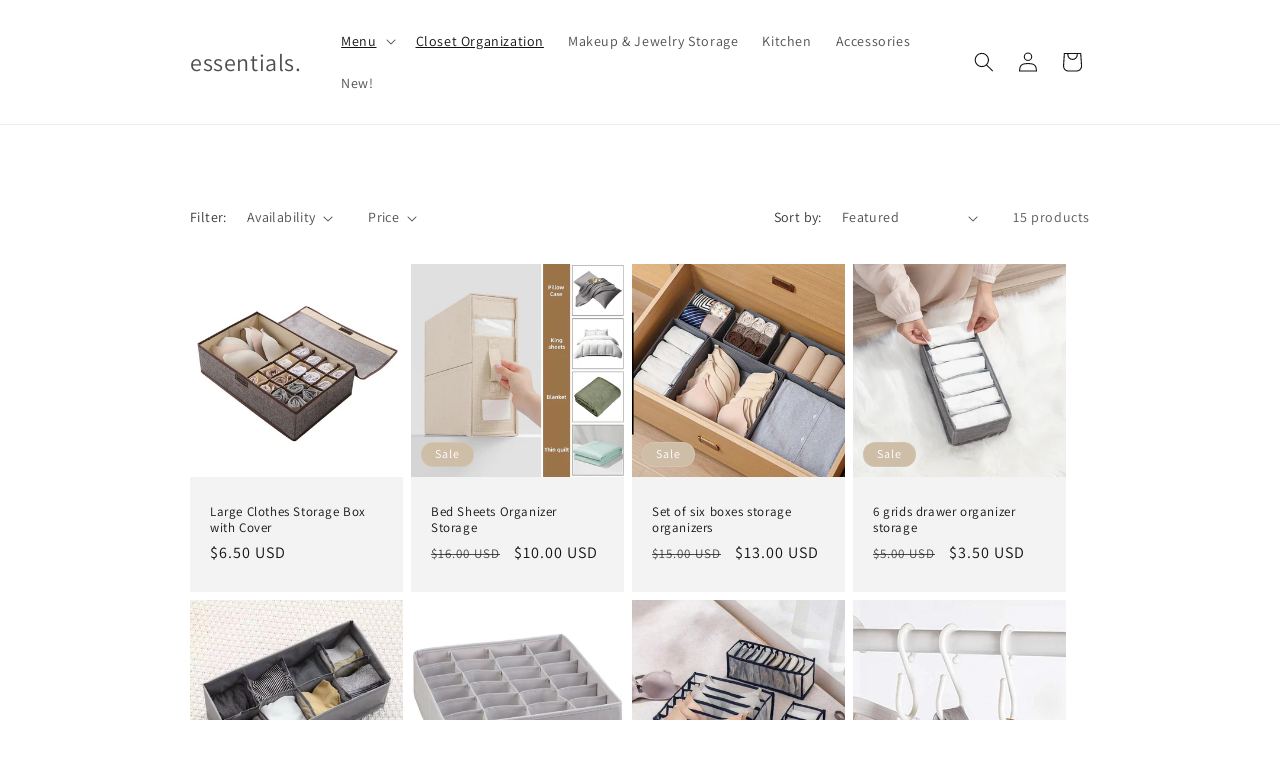

--- FILE ---
content_type: text/html; charset=utf-8
request_url: https://www.essentialsonlinelb.com/collections/closet-organization
body_size: 27631
content:
<!doctype html>
<html class="no-js" lang="en">
  <head>
    <meta charset="utf-8">
    <meta http-equiv="X-UA-Compatible" content="IE=edge">
    <meta name="viewport" content="width=device-width,initial-scale=1">
    <meta name="theme-color" content="">
    <link rel="canonical" href="https://www.essentialsonlinelb.com/collections/closet-organization"><link rel="preconnect" href="https://fonts.shopifycdn.com" crossorigin><title>
      Closet Organization
 &ndash; essentials.</title>

    

    

<meta property="og:site_name" content="essentials.">
<meta property="og:url" content="https://www.essentialsonlinelb.com/collections/closet-organization">
<meta property="og:title" content="Closet Organization">
<meta property="og:type" content="website">
<meta property="og:description" content="essentials."><meta property="og:image" content="http://www.essentialsonlinelb.com/cdn/shop/collections/6.png?v=1717342573">
  <meta property="og:image:secure_url" content="https://www.essentialsonlinelb.com/cdn/shop/collections/6.png?v=1717342573">
  <meta property="og:image:width" content="1080">
  <meta property="og:image:height" content="1080"><meta name="twitter:card" content="summary_large_image">
<meta name="twitter:title" content="Closet Organization">
<meta name="twitter:description" content="essentials.">


    <script src="//www.essentialsonlinelb.com/cdn/shop/t/4/assets/constants.js?v=58251544750838685771707510539" defer="defer"></script>
    <script src="//www.essentialsonlinelb.com/cdn/shop/t/4/assets/pubsub.js?v=158357773527763999511707510542" defer="defer"></script>
    <script src="//www.essentialsonlinelb.com/cdn/shop/t/4/assets/global.js?v=37284204640041572741707510540" defer="defer"></script><script src="//www.essentialsonlinelb.com/cdn/shop/t/4/assets/animations.js?v=88693664871331136111707510540" defer="defer"></script><script>window.performance && window.performance.mark && window.performance.mark('shopify.content_for_header.start');</script><meta id="shopify-digital-wallet" name="shopify-digital-wallet" content="/77925089565/digital_wallets/dialog">
<link rel="alternate" type="application/atom+xml" title="Feed" href="/collections/closet-organization.atom" />
<link rel="alternate" type="application/json+oembed" href="https://www.essentialsonlinelb.com/collections/closet-organization.oembed">
<script async="async" src="/checkouts/internal/preloads.js?locale=en-US"></script>
<script id="shopify-features" type="application/json">{"accessToken":"8b3722b8d233f96c09b35ee1d65319fa","betas":["rich-media-storefront-analytics"],"domain":"www.essentialsonlinelb.com","predictiveSearch":true,"shopId":77925089565,"locale":"en"}</script>
<script>var Shopify = Shopify || {};
Shopify.shop = "9e3ce1.myshopify.com";
Shopify.locale = "en";
Shopify.currency = {"active":"USD","rate":"1.0"};
Shopify.country = "US";
Shopify.theme = {"name":"Updated copy of Dawn","id":165153669405,"schema_name":"Dawn","schema_version":"13.0.1","theme_store_id":887,"role":"main"};
Shopify.theme.handle = "null";
Shopify.theme.style = {"id":null,"handle":null};
Shopify.cdnHost = "www.essentialsonlinelb.com/cdn";
Shopify.routes = Shopify.routes || {};
Shopify.routes.root = "/";</script>
<script type="module">!function(o){(o.Shopify=o.Shopify||{}).modules=!0}(window);</script>
<script>!function(o){function n(){var o=[];function n(){o.push(Array.prototype.slice.apply(arguments))}return n.q=o,n}var t=o.Shopify=o.Shopify||{};t.loadFeatures=n(),t.autoloadFeatures=n()}(window);</script>
<script id="shop-js-analytics" type="application/json">{"pageType":"collection"}</script>
<script defer="defer" async type="module" src="//www.essentialsonlinelb.com/cdn/shopifycloud/shop-js/modules/v2/client.init-shop-cart-sync_BT-GjEfc.en.esm.js"></script>
<script defer="defer" async type="module" src="//www.essentialsonlinelb.com/cdn/shopifycloud/shop-js/modules/v2/chunk.common_D58fp_Oc.esm.js"></script>
<script defer="defer" async type="module" src="//www.essentialsonlinelb.com/cdn/shopifycloud/shop-js/modules/v2/chunk.modal_xMitdFEc.esm.js"></script>
<script type="module">
  await import("//www.essentialsonlinelb.com/cdn/shopifycloud/shop-js/modules/v2/client.init-shop-cart-sync_BT-GjEfc.en.esm.js");
await import("//www.essentialsonlinelb.com/cdn/shopifycloud/shop-js/modules/v2/chunk.common_D58fp_Oc.esm.js");
await import("//www.essentialsonlinelb.com/cdn/shopifycloud/shop-js/modules/v2/chunk.modal_xMitdFEc.esm.js");

  window.Shopify.SignInWithShop?.initShopCartSync?.({"fedCMEnabled":true,"windoidEnabled":true});

</script>
<script id="__st">var __st={"a":77925089565,"offset":7200,"reqid":"0346c013-cf4c-4ab8-987e-5c48937cdb67-1769106882","pageurl":"www.essentialsonlinelb.com\/collections\/closet-organization","u":"8a39611ccad3","p":"collection","rtyp":"collection","rid":474775421213};</script>
<script>window.ShopifyPaypalV4VisibilityTracking = true;</script>
<script id="captcha-bootstrap">!function(){'use strict';const t='contact',e='account',n='new_comment',o=[[t,t],['blogs',n],['comments',n],[t,'customer']],c=[[e,'customer_login'],[e,'guest_login'],[e,'recover_customer_password'],[e,'create_customer']],r=t=>t.map((([t,e])=>`form[action*='/${t}']:not([data-nocaptcha='true']) input[name='form_type'][value='${e}']`)).join(','),a=t=>()=>t?[...document.querySelectorAll(t)].map((t=>t.form)):[];function s(){const t=[...o],e=r(t);return a(e)}const i='password',u='form_key',d=['recaptcha-v3-token','g-recaptcha-response','h-captcha-response',i],f=()=>{try{return window.sessionStorage}catch{return}},m='__shopify_v',_=t=>t.elements[u];function p(t,e,n=!1){try{const o=window.sessionStorage,c=JSON.parse(o.getItem(e)),{data:r}=function(t){const{data:e,action:n}=t;return t[m]||n?{data:e,action:n}:{data:t,action:n}}(c);for(const[e,n]of Object.entries(r))t.elements[e]&&(t.elements[e].value=n);n&&o.removeItem(e)}catch(o){console.error('form repopulation failed',{error:o})}}const l='form_type',E='cptcha';function T(t){t.dataset[E]=!0}const w=window,h=w.document,L='Shopify',v='ce_forms',y='captcha';let A=!1;((t,e)=>{const n=(g='f06e6c50-85a8-45c8-87d0-21a2b65856fe',I='https://cdn.shopify.com/shopifycloud/storefront-forms-hcaptcha/ce_storefront_forms_captcha_hcaptcha.v1.5.2.iife.js',D={infoText:'Protected by hCaptcha',privacyText:'Privacy',termsText:'Terms'},(t,e,n)=>{const o=w[L][v],c=o.bindForm;if(c)return c(t,g,e,D).then(n);var r;o.q.push([[t,g,e,D],n]),r=I,A||(h.body.append(Object.assign(h.createElement('script'),{id:'captcha-provider',async:!0,src:r})),A=!0)});var g,I,D;w[L]=w[L]||{},w[L][v]=w[L][v]||{},w[L][v].q=[],w[L][y]=w[L][y]||{},w[L][y].protect=function(t,e){n(t,void 0,e),T(t)},Object.freeze(w[L][y]),function(t,e,n,w,h,L){const[v,y,A,g]=function(t,e,n){const i=e?o:[],u=t?c:[],d=[...i,...u],f=r(d),m=r(i),_=r(d.filter((([t,e])=>n.includes(e))));return[a(f),a(m),a(_),s()]}(w,h,L),I=t=>{const e=t.target;return e instanceof HTMLFormElement?e:e&&e.form},D=t=>v().includes(t);t.addEventListener('submit',(t=>{const e=I(t);if(!e)return;const n=D(e)&&!e.dataset.hcaptchaBound&&!e.dataset.recaptchaBound,o=_(e),c=g().includes(e)&&(!o||!o.value);(n||c)&&t.preventDefault(),c&&!n&&(function(t){try{if(!f())return;!function(t){const e=f();if(!e)return;const n=_(t);if(!n)return;const o=n.value;o&&e.removeItem(o)}(t);const e=Array.from(Array(32),(()=>Math.random().toString(36)[2])).join('');!function(t,e){_(t)||t.append(Object.assign(document.createElement('input'),{type:'hidden',name:u})),t.elements[u].value=e}(t,e),function(t,e){const n=f();if(!n)return;const o=[...t.querySelectorAll(`input[type='${i}']`)].map((({name:t})=>t)),c=[...d,...o],r={};for(const[a,s]of new FormData(t).entries())c.includes(a)||(r[a]=s);n.setItem(e,JSON.stringify({[m]:1,action:t.action,data:r}))}(t,e)}catch(e){console.error('failed to persist form',e)}}(e),e.submit())}));const S=(t,e)=>{t&&!t.dataset[E]&&(n(t,e.some((e=>e===t))),T(t))};for(const o of['focusin','change'])t.addEventListener(o,(t=>{const e=I(t);D(e)&&S(e,y())}));const B=e.get('form_key'),M=e.get(l),P=B&&M;t.addEventListener('DOMContentLoaded',(()=>{const t=y();if(P)for(const e of t)e.elements[l].value===M&&p(e,B);[...new Set([...A(),...v().filter((t=>'true'===t.dataset.shopifyCaptcha))])].forEach((e=>S(e,t)))}))}(h,new URLSearchParams(w.location.search),n,t,e,['guest_login'])})(!0,!0)}();</script>
<script integrity="sha256-4kQ18oKyAcykRKYeNunJcIwy7WH5gtpwJnB7kiuLZ1E=" data-source-attribution="shopify.loadfeatures" defer="defer" src="//www.essentialsonlinelb.com/cdn/shopifycloud/storefront/assets/storefront/load_feature-a0a9edcb.js" crossorigin="anonymous"></script>
<script data-source-attribution="shopify.dynamic_checkout.dynamic.init">var Shopify=Shopify||{};Shopify.PaymentButton=Shopify.PaymentButton||{isStorefrontPortableWallets:!0,init:function(){window.Shopify.PaymentButton.init=function(){};var t=document.createElement("script");t.src="https://www.essentialsonlinelb.com/cdn/shopifycloud/portable-wallets/latest/portable-wallets.en.js",t.type="module",document.head.appendChild(t)}};
</script>
<script data-source-attribution="shopify.dynamic_checkout.buyer_consent">
  function portableWalletsHideBuyerConsent(e){var t=document.getElementById("shopify-buyer-consent"),n=document.getElementById("shopify-subscription-policy-button");t&&n&&(t.classList.add("hidden"),t.setAttribute("aria-hidden","true"),n.removeEventListener("click",e))}function portableWalletsShowBuyerConsent(e){var t=document.getElementById("shopify-buyer-consent"),n=document.getElementById("shopify-subscription-policy-button");t&&n&&(t.classList.remove("hidden"),t.removeAttribute("aria-hidden"),n.addEventListener("click",e))}window.Shopify?.PaymentButton&&(window.Shopify.PaymentButton.hideBuyerConsent=portableWalletsHideBuyerConsent,window.Shopify.PaymentButton.showBuyerConsent=portableWalletsShowBuyerConsent);
</script>
<script data-source-attribution="shopify.dynamic_checkout.cart.bootstrap">document.addEventListener("DOMContentLoaded",(function(){function t(){return document.querySelector("shopify-accelerated-checkout-cart, shopify-accelerated-checkout")}if(t())Shopify.PaymentButton.init();else{new MutationObserver((function(e,n){t()&&(Shopify.PaymentButton.init(),n.disconnect())})).observe(document.body,{childList:!0,subtree:!0})}}));
</script>
<script id="sections-script" data-sections="header" defer="defer" src="//www.essentialsonlinelb.com/cdn/shop/t/4/compiled_assets/scripts.js?v=336"></script>
<script>window.performance && window.performance.mark && window.performance.mark('shopify.content_for_header.end');</script>


    <style data-shopify>
      @font-face {
  font-family: Assistant;
  font-weight: 400;
  font-style: normal;
  font-display: swap;
  src: url("//www.essentialsonlinelb.com/cdn/fonts/assistant/assistant_n4.9120912a469cad1cc292572851508ca49d12e768.woff2") format("woff2"),
       url("//www.essentialsonlinelb.com/cdn/fonts/assistant/assistant_n4.6e9875ce64e0fefcd3f4446b7ec9036b3ddd2985.woff") format("woff");
}

      @font-face {
  font-family: Assistant;
  font-weight: 700;
  font-style: normal;
  font-display: swap;
  src: url("//www.essentialsonlinelb.com/cdn/fonts/assistant/assistant_n7.bf44452348ec8b8efa3aa3068825305886b1c83c.woff2") format("woff2"),
       url("//www.essentialsonlinelb.com/cdn/fonts/assistant/assistant_n7.0c887fee83f6b3bda822f1150b912c72da0f7b64.woff") format("woff");
}

      
      
      @font-face {
  font-family: Assistant;
  font-weight: 400;
  font-style: normal;
  font-display: swap;
  src: url("//www.essentialsonlinelb.com/cdn/fonts/assistant/assistant_n4.9120912a469cad1cc292572851508ca49d12e768.woff2") format("woff2"),
       url("//www.essentialsonlinelb.com/cdn/fonts/assistant/assistant_n4.6e9875ce64e0fefcd3f4446b7ec9036b3ddd2985.woff") format("woff");
}


      
        :root,
        .color-background-1 {
          --color-background: 255,255,255;
        
          --gradient-background: #ffffff;
        

        

        --color-foreground: 18,18,18;
        --color-background-contrast: 191,191,191;
        --color-shadow: 18,18,18;
        --color-button: 18,18,18;
        --color-button-text: 255,255,255;
        --color-secondary-button: 255,255,255;
        --color-secondary-button-text: 18,18,18;
        --color-link: 18,18,18;
        --color-badge-foreground: 18,18,18;
        --color-badge-background: 255,255,255;
        --color-badge-border: 18,18,18;
        --payment-terms-background-color: rgb(255 255 255);
      }
      
        
        .color-background-2 {
          --color-background: 243,243,243;
        
          --gradient-background: #f3f3f3;
        

        

        --color-foreground: 18,18,18;
        --color-background-contrast: 179,179,179;
        --color-shadow: 18,18,18;
        --color-button: 18,18,18;
        --color-button-text: 243,243,243;
        --color-secondary-button: 243,243,243;
        --color-secondary-button-text: 18,18,18;
        --color-link: 18,18,18;
        --color-badge-foreground: 18,18,18;
        --color-badge-background: 243,243,243;
        --color-badge-border: 18,18,18;
        --payment-terms-background-color: rgb(243 243 243);
      }
      
        
        .color-inverse {
          --color-background: 36,40,51;
        
          --gradient-background: #242833;
        

        

        --color-foreground: 255,255,255;
        --color-background-contrast: 47,52,66;
        --color-shadow: 18,18,18;
        --color-button: 255,255,255;
        --color-button-text: 0,0,0;
        --color-secondary-button: 36,40,51;
        --color-secondary-button-text: 255,255,255;
        --color-link: 255,255,255;
        --color-badge-foreground: 255,255,255;
        --color-badge-background: 36,40,51;
        --color-badge-border: 255,255,255;
        --payment-terms-background-color: rgb(36 40 51);
      }
      
        
        .color-accent-1 {
          --color-background: 18,18,18;
        
          --gradient-background: #121212;
        

        

        --color-foreground: 255,255,255;
        --color-background-contrast: 146,146,146;
        --color-shadow: 18,18,18;
        --color-button: 255,255,255;
        --color-button-text: 18,18,18;
        --color-secondary-button: 18,18,18;
        --color-secondary-button-text: 255,255,255;
        --color-link: 255,255,255;
        --color-badge-foreground: 255,255,255;
        --color-badge-background: 18,18,18;
        --color-badge-border: 255,255,255;
        --payment-terms-background-color: rgb(18 18 18);
      }
      
        
        .color-accent-2 {
          --color-background: 206,190,168;
        
          --gradient-background: #cebea8;
        

        

        --color-foreground: 255,255,255;
        --color-background-contrast: 158,129,89;
        --color-shadow: 18,18,18;
        --color-button: 255,255,255;
        --color-button-text: 51,79,180;
        --color-secondary-button: 206,190,168;
        --color-secondary-button-text: 255,255,255;
        --color-link: 255,255,255;
        --color-badge-foreground: 255,255,255;
        --color-badge-background: 206,190,168;
        --color-badge-border: 255,255,255;
        --payment-terms-background-color: rgb(206 190 168);
      }
      
        
        .color-scheme-70f6255f-5cb4-4491-808e-6caf16e3bf71 {
          --color-background: 222,226,228;
        
          --gradient-background: #dee2e4;
        

        

        --color-foreground: 0,72,120;
        --color-background-contrast: 152,164,171;
        --color-shadow: 18,18,18;
        --color-button: 18,18,18;
        --color-button-text: 0,72,120;
        --color-secondary-button: 222,226,228;
        --color-secondary-button-text: 18,18,18;
        --color-link: 18,18,18;
        --color-badge-foreground: 0,72,120;
        --color-badge-background: 222,226,228;
        --color-badge-border: 0,72,120;
        --payment-terms-background-color: rgb(222 226 228);
      }
      
        
        .color-scheme-8c1f9566-2e52-48d1-82e9-dbdca485e310 {
          --color-background: 245,245,245;
        
          --gradient-background: #f5f5f5;
        

        

        --color-foreground: 164,0,0;
        --color-background-contrast: 181,181,181;
        --color-shadow: 18,18,18;
        --color-button: 18,18,18;
        --color-button-text: 255,255,255;
        --color-secondary-button: 245,245,245;
        --color-secondary-button-text: 18,18,18;
        --color-link: 18,18,18;
        --color-badge-foreground: 164,0,0;
        --color-badge-background: 245,245,245;
        --color-badge-border: 164,0,0;
        --payment-terms-background-color: rgb(245 245 245);
      }
      
        
        .color-scheme-190308de-1444-477f-baf9-a4676813b57e {
          --color-background: 252,209,215;
        
          --gradient-background: #fcd1d7;
        

        

        --color-foreground: 0,0,0;
        --color-background-contrast: 244,89,111;
        --color-shadow: 18,18,18;
        --color-button: 18,18,18;
        --color-button-text: 255,255,255;
        --color-secondary-button: 252,209,215;
        --color-secondary-button-text: 18,18,18;
        --color-link: 18,18,18;
        --color-badge-foreground: 0,0,0;
        --color-badge-background: 252,209,215;
        --color-badge-border: 0,0,0;
        --payment-terms-background-color: rgb(252 209 215);
      }
      

      body, .color-background-1, .color-background-2, .color-inverse, .color-accent-1, .color-accent-2, .color-scheme-70f6255f-5cb4-4491-808e-6caf16e3bf71, .color-scheme-8c1f9566-2e52-48d1-82e9-dbdca485e310, .color-scheme-190308de-1444-477f-baf9-a4676813b57e {
        color: rgba(var(--color-foreground), 0.75);
        background-color: rgb(var(--color-background));
      }

      :root {
        --font-body-family: Assistant, sans-serif;
        --font-body-style: normal;
        --font-body-weight: 400;
        --font-body-weight-bold: 700;

        --font-heading-family: Assistant, sans-serif;
        --font-heading-style: normal;
        --font-heading-weight: 400;

        --font-body-scale: 1.0;
        --font-heading-scale: 1.0;

        --media-padding: px;
        --media-border-opacity: 0.05;
        --media-border-width: 1px;
        --media-radius: 0px;
        --media-shadow-opacity: 0.0;
        --media-shadow-horizontal-offset: 0px;
        --media-shadow-vertical-offset: 4px;
        --media-shadow-blur-radius: 5px;
        --media-shadow-visible: 0;

        --page-width: 100rem;
        --page-width-margin: 0rem;

        --product-card-image-padding: 0.0rem;
        --product-card-corner-radius: 0.0rem;
        --product-card-text-alignment: left;
        --product-card-border-width: 0.0rem;
        --product-card-border-opacity: 0.1;
        --product-card-shadow-opacity: 0.0;
        --product-card-shadow-visible: 0;
        --product-card-shadow-horizontal-offset: 0.0rem;
        --product-card-shadow-vertical-offset: 0.4rem;
        --product-card-shadow-blur-radius: 0.5rem;

        --collection-card-image-padding: 0.0rem;
        --collection-card-corner-radius: 0.0rem;
        --collection-card-text-alignment: left;
        --collection-card-border-width: 0.0rem;
        --collection-card-border-opacity: 0.1;
        --collection-card-shadow-opacity: 0.0;
        --collection-card-shadow-visible: 0;
        --collection-card-shadow-horizontal-offset: 0.0rem;
        --collection-card-shadow-vertical-offset: 0.4rem;
        --collection-card-shadow-blur-radius: 0.5rem;

        --blog-card-image-padding: 0.0rem;
        --blog-card-corner-radius: 0.0rem;
        --blog-card-text-alignment: left;
        --blog-card-border-width: 0.0rem;
        --blog-card-border-opacity: 0.1;
        --blog-card-shadow-opacity: 0.0;
        --blog-card-shadow-visible: 0;
        --blog-card-shadow-horizontal-offset: 0.0rem;
        --blog-card-shadow-vertical-offset: 0.4rem;
        --blog-card-shadow-blur-radius: 0.5rem;

        --badge-corner-radius: 4.0rem;

        --popup-border-width: 1px;
        --popup-border-opacity: 0.1;
        --popup-corner-radius: 0px;
        --popup-shadow-opacity: 0.0;
        --popup-shadow-horizontal-offset: 0px;
        --popup-shadow-vertical-offset: 4px;
        --popup-shadow-blur-radius: 5px;

        --drawer-border-width: 1px;
        --drawer-border-opacity: 0.1;
        --drawer-shadow-opacity: 0.0;
        --drawer-shadow-horizontal-offset: 0px;
        --drawer-shadow-vertical-offset: 4px;
        --drawer-shadow-blur-radius: 5px;

        --spacing-sections-desktop: 0px;
        --spacing-sections-mobile: 0px;

        --grid-desktop-vertical-spacing: 8px;
        --grid-desktop-horizontal-spacing: 8px;
        --grid-mobile-vertical-spacing: 4px;
        --grid-mobile-horizontal-spacing: 4px;

        --text-boxes-border-opacity: 0.1;
        --text-boxes-border-width: 0px;
        --text-boxes-radius: 0px;
        --text-boxes-shadow-opacity: 0.0;
        --text-boxes-shadow-visible: 0;
        --text-boxes-shadow-horizontal-offset: 0px;
        --text-boxes-shadow-vertical-offset: 4px;
        --text-boxes-shadow-blur-radius: 5px;

        --buttons-radius: 0px;
        --buttons-radius-outset: 0px;
        --buttons-border-width: 1px;
        --buttons-border-opacity: 1.0;
        --buttons-shadow-opacity: 0.0;
        --buttons-shadow-visible: 0;
        --buttons-shadow-horizontal-offset: 0px;
        --buttons-shadow-vertical-offset: 4px;
        --buttons-shadow-blur-radius: 5px;
        --buttons-border-offset: 0px;

        --inputs-radius: 0px;
        --inputs-border-width: 1px;
        --inputs-border-opacity: 0.55;
        --inputs-shadow-opacity: 0.0;
        --inputs-shadow-horizontal-offset: 0px;
        --inputs-margin-offset: 0px;
        --inputs-shadow-vertical-offset: 4px;
        --inputs-shadow-blur-radius: 5px;
        --inputs-radius-outset: 0px;

        --variant-pills-radius: 40px;
        --variant-pills-border-width: 1px;
        --variant-pills-border-opacity: 0.55;
        --variant-pills-shadow-opacity: 0.0;
        --variant-pills-shadow-horizontal-offset: 0px;
        --variant-pills-shadow-vertical-offset: 4px;
        --variant-pills-shadow-blur-radius: 5px;
      }

      *,
      *::before,
      *::after {
        box-sizing: inherit;
      }

      html {
        box-sizing: border-box;
        font-size: calc(var(--font-body-scale) * 62.5%);
        height: 100%;
      }

      body {
        display: grid;
        grid-template-rows: auto auto 1fr auto;
        grid-template-columns: 100%;
        min-height: 100%;
        margin: 0;
        font-size: 1.5rem;
        letter-spacing: 0.06rem;
        line-height: calc(1 + 0.8 / var(--font-body-scale));
        font-family: var(--font-body-family);
        font-style: var(--font-body-style);
        font-weight: var(--font-body-weight);
      }

      @media screen and (min-width: 750px) {
        body {
          font-size: 1.6rem;
        }
      }
    </style>

    <link href="//www.essentialsonlinelb.com/cdn/shop/t/4/assets/base.css?v=93405971894151239851707510541" rel="stylesheet" type="text/css" media="all" />
<link rel="preload" as="font" href="//www.essentialsonlinelb.com/cdn/fonts/assistant/assistant_n4.9120912a469cad1cc292572851508ca49d12e768.woff2" type="font/woff2" crossorigin><link rel="preload" as="font" href="//www.essentialsonlinelb.com/cdn/fonts/assistant/assistant_n4.9120912a469cad1cc292572851508ca49d12e768.woff2" type="font/woff2" crossorigin><link href="//www.essentialsonlinelb.com/cdn/shop/t/4/assets/component-localization-form.css?v=124545717069420038221709152017" rel="stylesheet" type="text/css" media="all" />
      <script src="//www.essentialsonlinelb.com/cdn/shop/t/4/assets/localization-form.js?v=169565320306168926741707510540" defer="defer"></script><link
        rel="stylesheet"
        href="//www.essentialsonlinelb.com/cdn/shop/t/4/assets/component-predictive-search.css?v=118923337488134913561707510540"
        media="print"
        onload="this.media='all'"
      ><script>
      document.documentElement.className = document.documentElement.className.replace('no-js', 'js');
      if (Shopify.designMode) {
        document.documentElement.classList.add('shopify-design-mode');
      }
    </script>
  <!-- BEGIN app block: shopify://apps/essential-announcer/blocks/app-embed/93b5429f-c8d6-4c33-ae14-250fd84f361b --><script>
  
    window.essentialAnnouncementConfigs = [];
  
  window.essentialAnnouncementMeta = {
    productCollections: null,
    productData: null,
    templateName: "collection",
    collectionId: 474775421213,
  };
</script>

 
<style>
.essential_annoucement_bar_wrapper {display: none;}
</style>


<script src="https://cdn.shopify.com/extensions/019b9d60-ed7c-7464-ac3f-9e23a48d54ca/essential-announcement-bar-74/assets/announcement-bar-essential-apps.js" defer></script>

<!-- END app block --><link href="https://monorail-edge.shopifysvc.com" rel="dns-prefetch">
<script>(function(){if ("sendBeacon" in navigator && "performance" in window) {try {var session_token_from_headers = performance.getEntriesByType('navigation')[0].serverTiming.find(x => x.name == '_s').description;} catch {var session_token_from_headers = undefined;}var session_cookie_matches = document.cookie.match(/_shopify_s=([^;]*)/);var session_token_from_cookie = session_cookie_matches && session_cookie_matches.length === 2 ? session_cookie_matches[1] : "";var session_token = session_token_from_headers || session_token_from_cookie || "";function handle_abandonment_event(e) {var entries = performance.getEntries().filter(function(entry) {return /monorail-edge.shopifysvc.com/.test(entry.name);});if (!window.abandonment_tracked && entries.length === 0) {window.abandonment_tracked = true;var currentMs = Date.now();var navigation_start = performance.timing.navigationStart;var payload = {shop_id: 77925089565,url: window.location.href,navigation_start,duration: currentMs - navigation_start,session_token,page_type: "collection"};window.navigator.sendBeacon("https://monorail-edge.shopifysvc.com/v1/produce", JSON.stringify({schema_id: "online_store_buyer_site_abandonment/1.1",payload: payload,metadata: {event_created_at_ms: currentMs,event_sent_at_ms: currentMs}}));}}window.addEventListener('pagehide', handle_abandonment_event);}}());</script>
<script id="web-pixels-manager-setup">(function e(e,d,r,n,o){if(void 0===o&&(o={}),!Boolean(null===(a=null===(i=window.Shopify)||void 0===i?void 0:i.analytics)||void 0===a?void 0:a.replayQueue)){var i,a;window.Shopify=window.Shopify||{};var t=window.Shopify;t.analytics=t.analytics||{};var s=t.analytics;s.replayQueue=[],s.publish=function(e,d,r){return s.replayQueue.push([e,d,r]),!0};try{self.performance.mark("wpm:start")}catch(e){}var l=function(){var e={modern:/Edge?\/(1{2}[4-9]|1[2-9]\d|[2-9]\d{2}|\d{4,})\.\d+(\.\d+|)|Firefox\/(1{2}[4-9]|1[2-9]\d|[2-9]\d{2}|\d{4,})\.\d+(\.\d+|)|Chrom(ium|e)\/(9{2}|\d{3,})\.\d+(\.\d+|)|(Maci|X1{2}).+ Version\/(15\.\d+|(1[6-9]|[2-9]\d|\d{3,})\.\d+)([,.]\d+|)( \(\w+\)|)( Mobile\/\w+|) Safari\/|Chrome.+OPR\/(9{2}|\d{3,})\.\d+\.\d+|(CPU[ +]OS|iPhone[ +]OS|CPU[ +]iPhone|CPU IPhone OS|CPU iPad OS)[ +]+(15[._]\d+|(1[6-9]|[2-9]\d|\d{3,})[._]\d+)([._]\d+|)|Android:?[ /-](13[3-9]|1[4-9]\d|[2-9]\d{2}|\d{4,})(\.\d+|)(\.\d+|)|Android.+Firefox\/(13[5-9]|1[4-9]\d|[2-9]\d{2}|\d{4,})\.\d+(\.\d+|)|Android.+Chrom(ium|e)\/(13[3-9]|1[4-9]\d|[2-9]\d{2}|\d{4,})\.\d+(\.\d+|)|SamsungBrowser\/([2-9]\d|\d{3,})\.\d+/,legacy:/Edge?\/(1[6-9]|[2-9]\d|\d{3,})\.\d+(\.\d+|)|Firefox\/(5[4-9]|[6-9]\d|\d{3,})\.\d+(\.\d+|)|Chrom(ium|e)\/(5[1-9]|[6-9]\d|\d{3,})\.\d+(\.\d+|)([\d.]+$|.*Safari\/(?![\d.]+ Edge\/[\d.]+$))|(Maci|X1{2}).+ Version\/(10\.\d+|(1[1-9]|[2-9]\d|\d{3,})\.\d+)([,.]\d+|)( \(\w+\)|)( Mobile\/\w+|) Safari\/|Chrome.+OPR\/(3[89]|[4-9]\d|\d{3,})\.\d+\.\d+|(CPU[ +]OS|iPhone[ +]OS|CPU[ +]iPhone|CPU IPhone OS|CPU iPad OS)[ +]+(10[._]\d+|(1[1-9]|[2-9]\d|\d{3,})[._]\d+)([._]\d+|)|Android:?[ /-](13[3-9]|1[4-9]\d|[2-9]\d{2}|\d{4,})(\.\d+|)(\.\d+|)|Mobile Safari.+OPR\/([89]\d|\d{3,})\.\d+\.\d+|Android.+Firefox\/(13[5-9]|1[4-9]\d|[2-9]\d{2}|\d{4,})\.\d+(\.\d+|)|Android.+Chrom(ium|e)\/(13[3-9]|1[4-9]\d|[2-9]\d{2}|\d{4,})\.\d+(\.\d+|)|Android.+(UC? ?Browser|UCWEB|U3)[ /]?(15\.([5-9]|\d{2,})|(1[6-9]|[2-9]\d|\d{3,})\.\d+)\.\d+|SamsungBrowser\/(5\.\d+|([6-9]|\d{2,})\.\d+)|Android.+MQ{2}Browser\/(14(\.(9|\d{2,})|)|(1[5-9]|[2-9]\d|\d{3,})(\.\d+|))(\.\d+|)|K[Aa][Ii]OS\/(3\.\d+|([4-9]|\d{2,})\.\d+)(\.\d+|)/},d=e.modern,r=e.legacy,n=navigator.userAgent;return n.match(d)?"modern":n.match(r)?"legacy":"unknown"}(),u="modern"===l?"modern":"legacy",c=(null!=n?n:{modern:"",legacy:""})[u],f=function(e){return[e.baseUrl,"/wpm","/b",e.hashVersion,"modern"===e.buildTarget?"m":"l",".js"].join("")}({baseUrl:d,hashVersion:r,buildTarget:u}),m=function(e){var d=e.version,r=e.bundleTarget,n=e.surface,o=e.pageUrl,i=e.monorailEndpoint;return{emit:function(e){var a=e.status,t=e.errorMsg,s=(new Date).getTime(),l=JSON.stringify({metadata:{event_sent_at_ms:s},events:[{schema_id:"web_pixels_manager_load/3.1",payload:{version:d,bundle_target:r,page_url:o,status:a,surface:n,error_msg:t},metadata:{event_created_at_ms:s}}]});if(!i)return console&&console.warn&&console.warn("[Web Pixels Manager] No Monorail endpoint provided, skipping logging."),!1;try{return self.navigator.sendBeacon.bind(self.navigator)(i,l)}catch(e){}var u=new XMLHttpRequest;try{return u.open("POST",i,!0),u.setRequestHeader("Content-Type","text/plain"),u.send(l),!0}catch(e){return console&&console.warn&&console.warn("[Web Pixels Manager] Got an unhandled error while logging to Monorail."),!1}}}}({version:r,bundleTarget:l,surface:e.surface,pageUrl:self.location.href,monorailEndpoint:e.monorailEndpoint});try{o.browserTarget=l,function(e){var d=e.src,r=e.async,n=void 0===r||r,o=e.onload,i=e.onerror,a=e.sri,t=e.scriptDataAttributes,s=void 0===t?{}:t,l=document.createElement("script"),u=document.querySelector("head"),c=document.querySelector("body");if(l.async=n,l.src=d,a&&(l.integrity=a,l.crossOrigin="anonymous"),s)for(var f in s)if(Object.prototype.hasOwnProperty.call(s,f))try{l.dataset[f]=s[f]}catch(e){}if(o&&l.addEventListener("load",o),i&&l.addEventListener("error",i),u)u.appendChild(l);else{if(!c)throw new Error("Did not find a head or body element to append the script");c.appendChild(l)}}({src:f,async:!0,onload:function(){if(!function(){var e,d;return Boolean(null===(d=null===(e=window.Shopify)||void 0===e?void 0:e.analytics)||void 0===d?void 0:d.initialized)}()){var d=window.webPixelsManager.init(e)||void 0;if(d){var r=window.Shopify.analytics;r.replayQueue.forEach((function(e){var r=e[0],n=e[1],o=e[2];d.publishCustomEvent(r,n,o)})),r.replayQueue=[],r.publish=d.publishCustomEvent,r.visitor=d.visitor,r.initialized=!0}}},onerror:function(){return m.emit({status:"failed",errorMsg:"".concat(f," has failed to load")})},sri:function(e){var d=/^sha384-[A-Za-z0-9+/=]+$/;return"string"==typeof e&&d.test(e)}(c)?c:"",scriptDataAttributes:o}),m.emit({status:"loading"})}catch(e){m.emit({status:"failed",errorMsg:(null==e?void 0:e.message)||"Unknown error"})}}})({shopId: 77925089565,storefrontBaseUrl: "https://www.essentialsonlinelb.com",extensionsBaseUrl: "https://extensions.shopifycdn.com/cdn/shopifycloud/web-pixels-manager",monorailEndpoint: "https://monorail-edge.shopifysvc.com/unstable/produce_batch",surface: "storefront-renderer",enabledBetaFlags: ["2dca8a86"],webPixelsConfigList: [{"id":"379224349","configuration":"{\"pixel_id\":\"849763726811669\",\"pixel_type\":\"facebook_pixel\",\"metaapp_system_user_token\":\"-\"}","eventPayloadVersion":"v1","runtimeContext":"OPEN","scriptVersion":"ca16bc87fe92b6042fbaa3acc2fbdaa6","type":"APP","apiClientId":2329312,"privacyPurposes":["ANALYTICS","MARKETING","SALE_OF_DATA"],"dataSharingAdjustments":{"protectedCustomerApprovalScopes":["read_customer_address","read_customer_email","read_customer_name","read_customer_personal_data","read_customer_phone"]}},{"id":"shopify-app-pixel","configuration":"{}","eventPayloadVersion":"v1","runtimeContext":"STRICT","scriptVersion":"0450","apiClientId":"shopify-pixel","type":"APP","privacyPurposes":["ANALYTICS","MARKETING"]},{"id":"shopify-custom-pixel","eventPayloadVersion":"v1","runtimeContext":"LAX","scriptVersion":"0450","apiClientId":"shopify-pixel","type":"CUSTOM","privacyPurposes":["ANALYTICS","MARKETING"]}],isMerchantRequest: false,initData: {"shop":{"name":"essentials.","paymentSettings":{"currencyCode":"USD"},"myshopifyDomain":"9e3ce1.myshopify.com","countryCode":"LB","storefrontUrl":"https:\/\/www.essentialsonlinelb.com"},"customer":null,"cart":null,"checkout":null,"productVariants":[],"purchasingCompany":null},},"https://www.essentialsonlinelb.com/cdn","fcfee988w5aeb613cpc8e4bc33m6693e112",{"modern":"","legacy":""},{"shopId":"77925089565","storefrontBaseUrl":"https:\/\/www.essentialsonlinelb.com","extensionBaseUrl":"https:\/\/extensions.shopifycdn.com\/cdn\/shopifycloud\/web-pixels-manager","surface":"storefront-renderer","enabledBetaFlags":"[\"2dca8a86\"]","isMerchantRequest":"false","hashVersion":"fcfee988w5aeb613cpc8e4bc33m6693e112","publish":"custom","events":"[[\"page_viewed\",{}],[\"collection_viewed\",{\"collection\":{\"id\":\"474775421213\",\"title\":\"Closet Organization\",\"productVariants\":[{\"price\":{\"amount\":6.5,\"currencyCode\":\"USD\"},\"product\":{\"title\":\"Large Clothes Storage Box with Cover\",\"vendor\":\"essentials.\",\"id\":\"9505264435485\",\"untranslatedTitle\":\"Large Clothes Storage Box with Cover\",\"url\":\"\/products\/large-clothes-storage-box-with-cover\",\"type\":\"\"},\"id\":\"49017479430429\",\"image\":{\"src\":\"\/\/www.essentialsonlinelb.com\/cdn\/shop\/files\/O1CN01aglPmC2EzK1H9aUmc__2211363428815-0-cib.jpg?v=1723130912\"},\"sku\":\"\",\"title\":\"Gray\",\"untranslatedTitle\":\"Gray\"},{\"price\":{\"amount\":10.0,\"currencyCode\":\"USD\"},\"product\":{\"title\":\"Bed Sheets Organizer Storage\",\"vendor\":\"essentials.\",\"id\":\"9469181493533\",\"untranslatedTitle\":\"Bed Sheets Organizer Storage\",\"url\":\"\/products\/bed-sheets-organizer-storage\",\"type\":\"\"},\"id\":\"48935852474653\",\"image\":{\"src\":\"\/\/www.essentialsonlinelb.com\/cdn\/shop\/files\/71dYCE_46vL._AC_SL1500_1a03a6dc-bcd9-42ce-86e9-697ecc3cb979.jpg?v=1721809622\"},\"sku\":\"\",\"title\":\"Beige\",\"untranslatedTitle\":\"Beige\"},{\"price\":{\"amount\":13.0,\"currencyCode\":\"USD\"},\"product\":{\"title\":\"Set of six boxes storage organizers\",\"vendor\":\"essentials.\",\"id\":\"9233658708253\",\"untranslatedTitle\":\"Set of six boxes storage organizers\",\"url\":\"\/products\/set-of-6-boxes-storage-organizers\",\"type\":\"\"},\"id\":\"48303242707229\",\"image\":{\"src\":\"\/\/www.essentialsonlinelb.com\/cdn\/shop\/files\/Screenshot2024-04-26at10.03.13AM.png?v=1723416373\"},\"sku\":\"\",\"title\":\"Black\",\"untranslatedTitle\":\"Black\"},{\"price\":{\"amount\":3.5,\"currencyCode\":\"USD\"},\"product\":{\"title\":\"6 grids drawer organizer storage\",\"vendor\":\"essentials.\",\"id\":\"9231317238045\",\"untranslatedTitle\":\"6 grids drawer organizer storage\",\"url\":\"\/products\/8-grids-drawer-organizer-storage\",\"type\":\"\"},\"id\":\"48297813999901\",\"image\":{\"src\":\"\/\/www.essentialsonlinelb.com\/cdn\/shop\/files\/1_d5ff5a2f-6f16-4f68-b993-44c23e4425de.png?v=1714052985\"},\"sku\":\"\",\"title\":\"Dark Grey\",\"untranslatedTitle\":\"Dark Grey\"},{\"price\":{\"amount\":3.0,\"currencyCode\":\"USD\"},\"product\":{\"title\":\"8 grids drawer storage organizer\",\"vendor\":\"essentials.\",\"id\":\"9233443062045\",\"untranslatedTitle\":\"8 grids drawer storage organizer\",\"url\":\"\/products\/8-grids-drawer-storage-organizer\",\"type\":\"\"},\"id\":\"49635433218333\",\"image\":{\"src\":\"\/\/www.essentialsonlinelb.com\/cdn\/shop\/files\/Screenshot2024-04-26at9.15.39AM.png?v=1714112179\"},\"sku\":\"\",\"title\":\"Black\",\"untranslatedTitle\":\"Black\"},{\"price\":{\"amount\":5.0,\"currencyCode\":\"USD\"},\"product\":{\"title\":\"24 grids drawer storage organizer\",\"vendor\":\"essentials.\",\"id\":\"9233398792477\",\"untranslatedTitle\":\"24 grids drawer storage organizer\",\"url\":\"\/products\/24-grids-drawer-storage-organizer\",\"type\":\"\"},\"id\":\"48952570577181\",\"image\":{\"src\":\"\/\/www.essentialsonlinelb.com\/cdn\/shop\/files\/2_e7c51d4d-4e11-4ffc-aed9-6f52546a46fa.png?v=1714112042\"},\"sku\":\"\",\"title\":\"Grey\",\"untranslatedTitle\":\"Grey\"},{\"price\":{\"amount\":8.0,\"currencyCode\":\"USD\"},\"product\":{\"title\":\"Storage Organizer Set of 3\",\"vendor\":\"essentials.\",\"id\":\"8799103254813\",\"untranslatedTitle\":\"Storage Organizer Set of 3\",\"url\":\"\/products\/storage-organizer-set-of-3\",\"type\":\"\"},\"id\":\"46885057659165\",\"image\":{\"src\":\"\/\/www.essentialsonlinelb.com\/cdn\/shop\/files\/5_aaad895f-8cf9-4a82-a2e0-5c1e2024bfef.png?v=1718389493\"},\"sku\":\"340\",\"title\":\"Dark Grey\",\"untranslatedTitle\":\"Dark Grey\"},{\"price\":{\"amount\":2.0,\"currencyCode\":\"USD\"},\"product\":{\"title\":\"S-shaped hook organizer\",\"vendor\":\"essentials.\",\"id\":\"9444019437853\",\"untranslatedTitle\":\"S-shaped hook organizer\",\"url\":\"\/products\/s-shaped-hook-organizer\",\"type\":\"\"},\"id\":\"48901483659549\",\"image\":{\"src\":\"\/\/www.essentialsonlinelb.com\/cdn\/shop\/files\/41QoOErwvIL._AC.jpg?v=1720903259\"},\"sku\":\"\",\"title\":\"White\",\"untranslatedTitle\":\"White\"},{\"price\":{\"amount\":5.0,\"currencyCode\":\"USD\"},\"product\":{\"title\":\"Basket Storage Organizer Points\",\"vendor\":\"essentials.\",\"id\":\"9237840429341\",\"untranslatedTitle\":\"Basket Storage Organizer Points\",\"url\":\"\/products\/basket-storage-organizer-points\",\"type\":\"\"},\"id\":\"48310150463773\",\"image\":{\"src\":\"\/\/www.essentialsonlinelb.com\/cdn\/shop\/files\/Screenshot2024-04-26at9.50.13PM.png?v=1714157559\"},\"sku\":\"\",\"title\":\"Default Title\",\"untranslatedTitle\":\"Default Title\"},{\"price\":{\"amount\":1.0,\"currencyCode\":\"USD\"},\"product\":{\"title\":\"Mini Clothes Hanger Connector 2 pcs\",\"vendor\":\"essentials.\",\"id\":\"9396204110109\",\"untranslatedTitle\":\"Mini Clothes Hanger Connector 2 pcs\",\"url\":\"\/products\/mini-clothes-hanger-connector\",\"type\":\"\"},\"id\":\"48681203302685\",\"image\":{\"src\":\"\/\/www.essentialsonlinelb.com\/cdn\/shop\/files\/Screenshot2024-06-19at6.18.22PM.png?v=1718810359\"},\"sku\":\"\",\"title\":\"Default Title\",\"untranslatedTitle\":\"Default Title\"},{\"price\":{\"amount\":5.0,\"currencyCode\":\"USD\"},\"product\":{\"title\":\"Storage Basket Organizer Lines\",\"vendor\":\"essentials.\",\"id\":\"9237822308637\",\"untranslatedTitle\":\"Storage Basket Organizer Lines\",\"url\":\"\/products\/storage-basket-organizer-1\",\"type\":\"\"},\"id\":\"48310123856157\",\"image\":{\"src\":\"\/\/www.essentialsonlinelb.com\/cdn\/shop\/files\/Screenshot2024-04-26at9.41.28PM.png?v=1714157018\"},\"sku\":\"\",\"title\":\"Default Title\",\"untranslatedTitle\":\"Default Title\"},{\"price\":{\"amount\":2.0,\"currencyCode\":\"USD\"},\"product\":{\"title\":\"Multifunctional sticky pads Set Of 8 Pcs\",\"vendor\":\"essentials.\",\"id\":\"9280092766493\",\"untranslatedTitle\":\"Multifunctional sticky pads Set Of 8 Pcs\",\"url\":\"\/products\/multifunctional-sticky-pads-set-of-8-pcs\",\"type\":\"\"},\"id\":\"48421650039069\",\"image\":{\"src\":\"\/\/www.essentialsonlinelb.com\/cdn\/shop\/files\/template2_1024x1024_9a37a08a-16bb-4649-ac4b-86d4569e8c7d.jpg?v=1715706566\"},\"sku\":\"\",\"title\":\"Default Title\",\"untranslatedTitle\":\"Default Title\"},{\"price\":{\"amount\":3.0,\"currencyCode\":\"USD\"},\"product\":{\"title\":\"6 Hooks Storage Shelf Rack\",\"vendor\":\"essentials.\",\"id\":\"9426971689245\",\"untranslatedTitle\":\"6 Hooks Storage Shelf Rack\",\"url\":\"\/products\/6-hooks-storage-shelf-rack\",\"type\":\"\"},\"id\":\"48760144855325\",\"image\":{\"src\":\"\/\/www.essentialsonlinelb.com\/cdn\/shop\/files\/Untitled-2_1024x1024_e25b7e3a-921c-4747-8e1a-9409b4653a35.jpg?v=1720118373\"},\"sku\":\"\",\"title\":\"Default Title\",\"untranslatedTitle\":\"Default Title\"},{\"price\":{\"amount\":7.0,\"currencyCode\":\"USD\"},\"product\":{\"title\":\"Storage box organizer\",\"vendor\":\"essentials.\",\"id\":\"8728341348637\",\"untranslatedTitle\":\"Storage box organizer\",\"url\":\"\/products\/storage-box-organizer-1\",\"type\":\"\"},\"id\":\"46689544175901\",\"image\":{\"src\":\"\/\/www.essentialsonlinelb.com\/cdn\/shop\/files\/Untitled-4_1024x1024_b3dc87ac-7aec-4529-aa17-ae720bfde48c.jpg?v=1695735939\"},\"sku\":\"323\",\"title\":\"Default Title\",\"untranslatedTitle\":\"Default Title\"},{\"price\":{\"amount\":5.0,\"currencyCode\":\"USD\"},\"product\":{\"title\":\"Storage box with black leather handles\",\"vendor\":\"essentials.\",\"id\":\"9730113110301\",\"untranslatedTitle\":\"Storage box with black leather handles\",\"url\":\"\/products\/storage-box-with-black-leather-handles\",\"type\":\"\"},\"id\":\"49635437379869\",\"image\":{\"src\":\"\/\/www.essentialsonlinelb.com\/cdn\/shop\/files\/H7d6ab6c1ef754564b8fb0fdb9953d316f.jpg_720x720q50.jpg?v=1738497417\"},\"sku\":\"\",\"title\":\"2\",\"untranslatedTitle\":\"2\"}]}}]]"});</script><script>
  window.ShopifyAnalytics = window.ShopifyAnalytics || {};
  window.ShopifyAnalytics.meta = window.ShopifyAnalytics.meta || {};
  window.ShopifyAnalytics.meta.currency = 'USD';
  var meta = {"products":[{"id":9505264435485,"gid":"gid:\/\/shopify\/Product\/9505264435485","vendor":"essentials.","type":"","handle":"large-clothes-storage-box-with-cover","variants":[{"id":49017479430429,"price":650,"name":"Large Clothes Storage Box with Cover - Gray","public_title":"Gray","sku":""},{"id":49017479463197,"price":650,"name":"Large Clothes Storage Box with Cover - Beige","public_title":"Beige","sku":""}],"remote":false},{"id":9469181493533,"gid":"gid:\/\/shopify\/Product\/9469181493533","vendor":"essentials.","type":"","handle":"bed-sheets-organizer-storage","variants":[{"id":48935852474653,"price":1000,"name":"Bed Sheets Organizer Storage - Beige","public_title":"Beige","sku":""},{"id":48935852507421,"price":1000,"name":"Bed Sheets Organizer Storage - Gray","public_title":"Gray","sku":""},{"id":48935852540189,"price":1000,"name":"Bed Sheets Organizer Storage - Black","public_title":"Black","sku":""}],"remote":false},{"id":9233658708253,"gid":"gid:\/\/shopify\/Product\/9233658708253","vendor":"essentials.","type":"","handle":"set-of-6-boxes-storage-organizers","variants":[{"id":48303242707229,"price":1300,"name":"Set of six boxes storage organizers - Black","public_title":"Black","sku":""},{"id":48303242739997,"price":1300,"name":"Set of six boxes storage organizers - Dark Grey","public_title":"Dark Grey","sku":""},{"id":48303242772765,"price":1300,"name":"Set of six boxes storage organizers - Brown","public_title":"Brown","sku":""},{"id":49635430957341,"price":1300,"name":"Set of six boxes storage organizers - Beige with Brown","public_title":"Beige with Brown","sku":null},{"id":49635430990109,"price":1300,"name":"Set of six boxes storage organizers - Beige with White","public_title":"Beige with White","sku":null}],"remote":false},{"id":9231317238045,"gid":"gid:\/\/shopify\/Product\/9231317238045","vendor":"essentials.","type":"","handle":"8-grids-drawer-organizer-storage","variants":[{"id":48297813999901,"price":350,"name":"6 grids drawer organizer storage - Dark Grey","public_title":"Dark Grey","sku":""},{"id":48303176778013,"price":350,"name":"6 grids drawer organizer storage - Black","public_title":"Black","sku":""}],"remote":false},{"id":9233443062045,"gid":"gid:\/\/shopify\/Product\/9233443062045","vendor":"essentials.","type":"","handle":"8-grids-drawer-storage-organizer","variants":[{"id":49635433218333,"price":300,"name":"8 grids drawer storage organizer - Black","public_title":"Black","sku":""},{"id":49635433251101,"price":300,"name":"8 grids drawer storage organizer - Grey","public_title":"Grey","sku":""}],"remote":false},{"id":9233398792477,"gid":"gid:\/\/shopify\/Product\/9233398792477","vendor":"essentials.","type":"","handle":"24-grids-drawer-storage-organizer","variants":[{"id":48952570577181,"price":500,"name":"24 grids drawer storage organizer - Grey","public_title":"Grey","sku":""}],"remote":false},{"id":8799103254813,"gid":"gid:\/\/shopify\/Product\/8799103254813","vendor":"essentials.","type":"","handle":"storage-organizer-set-of-3","variants":[{"id":46885057659165,"price":800,"name":"Storage Organizer Set of 3 - Dark Grey","public_title":"Dark Grey","sku":"340"},{"id":46885057691933,"price":800,"name":"Storage Organizer Set of 3 - White and Grey","public_title":"White and Grey","sku":"341"},{"id":47440119103773,"price":800,"name":"Storage Organizer Set of 3 - Black","public_title":"Black","sku":""}],"remote":false},{"id":9444019437853,"gid":"gid:\/\/shopify\/Product\/9444019437853","vendor":"essentials.","type":"","handle":"s-shaped-hook-organizer","variants":[{"id":48901483659549,"price":200,"name":"S-shaped hook organizer - White","public_title":"White","sku":""},{"id":48901483692317,"price":200,"name":"S-shaped hook organizer - Light Blue.","public_title":"Light Blue.","sku":""},{"id":49007805268253,"price":200,"name":"S-shaped hook organizer - Light Green","public_title":"Light Green","sku":""}],"remote":false},{"id":9237840429341,"gid":"gid:\/\/shopify\/Product\/9237840429341","vendor":"essentials.","type":"","handle":"basket-storage-organizer-points","variants":[{"id":48310150463773,"price":500,"name":"Basket Storage Organizer Points","public_title":null,"sku":""}],"remote":false},{"id":9396204110109,"gid":"gid:\/\/shopify\/Product\/9396204110109","vendor":"essentials.","type":"","handle":"mini-clothes-hanger-connector","variants":[{"id":48681203302685,"price":100,"name":"Mini Clothes Hanger Connector 2 pcs","public_title":null,"sku":""}],"remote":false},{"id":9237822308637,"gid":"gid:\/\/shopify\/Product\/9237822308637","vendor":"essentials.","type":"","handle":"storage-basket-organizer-1","variants":[{"id":48310123856157,"price":500,"name":"Storage Basket Organizer Lines","public_title":null,"sku":""}],"remote":false},{"id":9280092766493,"gid":"gid:\/\/shopify\/Product\/9280092766493","vendor":"essentials.","type":"","handle":"multifunctional-sticky-pads-set-of-8-pcs","variants":[{"id":48421650039069,"price":200,"name":"Multifunctional sticky pads Set Of 8 Pcs","public_title":null,"sku":""}],"remote":false},{"id":9426971689245,"gid":"gid:\/\/shopify\/Product\/9426971689245","vendor":"essentials.","type":"","handle":"6-hooks-storage-shelf-rack","variants":[{"id":48760144855325,"price":300,"name":"6 Hooks Storage Shelf Rack","public_title":null,"sku":""}],"remote":false},{"id":8728341348637,"gid":"gid:\/\/shopify\/Product\/8728341348637","vendor":"essentials.","type":"","handle":"storage-box-organizer-1","variants":[{"id":46689544175901,"price":700,"name":"Storage box organizer","public_title":null,"sku":"323"}],"remote":false},{"id":9730113110301,"gid":"gid:\/\/shopify\/Product\/9730113110301","vendor":"essentials.","type":"","handle":"storage-box-with-black-leather-handles","variants":[{"id":49635437379869,"price":500,"name":"Storage box with black leather handles - 2","public_title":"2","sku":""}],"remote":false}],"page":{"pageType":"collection","resourceType":"collection","resourceId":474775421213,"requestId":"0346c013-cf4c-4ab8-987e-5c48937cdb67-1769106882"}};
  for (var attr in meta) {
    window.ShopifyAnalytics.meta[attr] = meta[attr];
  }
</script>
<script class="analytics">
  (function () {
    var customDocumentWrite = function(content) {
      var jquery = null;

      if (window.jQuery) {
        jquery = window.jQuery;
      } else if (window.Checkout && window.Checkout.$) {
        jquery = window.Checkout.$;
      }

      if (jquery) {
        jquery('body').append(content);
      }
    };

    var hasLoggedConversion = function(token) {
      if (token) {
        return document.cookie.indexOf('loggedConversion=' + token) !== -1;
      }
      return false;
    }

    var setCookieIfConversion = function(token) {
      if (token) {
        var twoMonthsFromNow = new Date(Date.now());
        twoMonthsFromNow.setMonth(twoMonthsFromNow.getMonth() + 2);

        document.cookie = 'loggedConversion=' + token + '; expires=' + twoMonthsFromNow;
      }
    }

    var trekkie = window.ShopifyAnalytics.lib = window.trekkie = window.trekkie || [];
    if (trekkie.integrations) {
      return;
    }
    trekkie.methods = [
      'identify',
      'page',
      'ready',
      'track',
      'trackForm',
      'trackLink'
    ];
    trekkie.factory = function(method) {
      return function() {
        var args = Array.prototype.slice.call(arguments);
        args.unshift(method);
        trekkie.push(args);
        return trekkie;
      };
    };
    for (var i = 0; i < trekkie.methods.length; i++) {
      var key = trekkie.methods[i];
      trekkie[key] = trekkie.factory(key);
    }
    trekkie.load = function(config) {
      trekkie.config = config || {};
      trekkie.config.initialDocumentCookie = document.cookie;
      var first = document.getElementsByTagName('script')[0];
      var script = document.createElement('script');
      script.type = 'text/javascript';
      script.onerror = function(e) {
        var scriptFallback = document.createElement('script');
        scriptFallback.type = 'text/javascript';
        scriptFallback.onerror = function(error) {
                var Monorail = {
      produce: function produce(monorailDomain, schemaId, payload) {
        var currentMs = new Date().getTime();
        var event = {
          schema_id: schemaId,
          payload: payload,
          metadata: {
            event_created_at_ms: currentMs,
            event_sent_at_ms: currentMs
          }
        };
        return Monorail.sendRequest("https://" + monorailDomain + "/v1/produce", JSON.stringify(event));
      },
      sendRequest: function sendRequest(endpointUrl, payload) {
        // Try the sendBeacon API
        if (window && window.navigator && typeof window.navigator.sendBeacon === 'function' && typeof window.Blob === 'function' && !Monorail.isIos12()) {
          var blobData = new window.Blob([payload], {
            type: 'text/plain'
          });

          if (window.navigator.sendBeacon(endpointUrl, blobData)) {
            return true;
          } // sendBeacon was not successful

        } // XHR beacon

        var xhr = new XMLHttpRequest();

        try {
          xhr.open('POST', endpointUrl);
          xhr.setRequestHeader('Content-Type', 'text/plain');
          xhr.send(payload);
        } catch (e) {
          console.log(e);
        }

        return false;
      },
      isIos12: function isIos12() {
        return window.navigator.userAgent.lastIndexOf('iPhone; CPU iPhone OS 12_') !== -1 || window.navigator.userAgent.lastIndexOf('iPad; CPU OS 12_') !== -1;
      }
    };
    Monorail.produce('monorail-edge.shopifysvc.com',
      'trekkie_storefront_load_errors/1.1',
      {shop_id: 77925089565,
      theme_id: 165153669405,
      app_name: "storefront",
      context_url: window.location.href,
      source_url: "//www.essentialsonlinelb.com/cdn/s/trekkie.storefront.46a754ac07d08c656eb845cfbf513dd9a18d4ced.min.js"});

        };
        scriptFallback.async = true;
        scriptFallback.src = '//www.essentialsonlinelb.com/cdn/s/trekkie.storefront.46a754ac07d08c656eb845cfbf513dd9a18d4ced.min.js';
        first.parentNode.insertBefore(scriptFallback, first);
      };
      script.async = true;
      script.src = '//www.essentialsonlinelb.com/cdn/s/trekkie.storefront.46a754ac07d08c656eb845cfbf513dd9a18d4ced.min.js';
      first.parentNode.insertBefore(script, first);
    };
    trekkie.load(
      {"Trekkie":{"appName":"storefront","development":false,"defaultAttributes":{"shopId":77925089565,"isMerchantRequest":null,"themeId":165153669405,"themeCityHash":"12501929543699500993","contentLanguage":"en","currency":"USD","eventMetadataId":"435cd35b-fab0-4678-8fca-3ecc31dab93e"},"isServerSideCookieWritingEnabled":true,"monorailRegion":"shop_domain","enabledBetaFlags":["65f19447"]},"Session Attribution":{},"S2S":{"facebookCapiEnabled":true,"source":"trekkie-storefront-renderer","apiClientId":580111}}
    );

    var loaded = false;
    trekkie.ready(function() {
      if (loaded) return;
      loaded = true;

      window.ShopifyAnalytics.lib = window.trekkie;

      var originalDocumentWrite = document.write;
      document.write = customDocumentWrite;
      try { window.ShopifyAnalytics.merchantGoogleAnalytics.call(this); } catch(error) {};
      document.write = originalDocumentWrite;

      window.ShopifyAnalytics.lib.page(null,{"pageType":"collection","resourceType":"collection","resourceId":474775421213,"requestId":"0346c013-cf4c-4ab8-987e-5c48937cdb67-1769106882","shopifyEmitted":true});

      var match = window.location.pathname.match(/checkouts\/(.+)\/(thank_you|post_purchase)/)
      var token = match? match[1]: undefined;
      if (!hasLoggedConversion(token)) {
        setCookieIfConversion(token);
        window.ShopifyAnalytics.lib.track("Viewed Product Category",{"currency":"USD","category":"Collection: closet-organization","collectionName":"closet-organization","collectionId":474775421213,"nonInteraction":true},undefined,undefined,{"shopifyEmitted":true});
      }
    });


        var eventsListenerScript = document.createElement('script');
        eventsListenerScript.async = true;
        eventsListenerScript.src = "//www.essentialsonlinelb.com/cdn/shopifycloud/storefront/assets/shop_events_listener-3da45d37.js";
        document.getElementsByTagName('head')[0].appendChild(eventsListenerScript);

})();</script>
<script
  defer
  src="https://www.essentialsonlinelb.com/cdn/shopifycloud/perf-kit/shopify-perf-kit-3.0.4.min.js"
  data-application="storefront-renderer"
  data-shop-id="77925089565"
  data-render-region="gcp-us-central1"
  data-page-type="collection"
  data-theme-instance-id="165153669405"
  data-theme-name="Dawn"
  data-theme-version="13.0.1"
  data-monorail-region="shop_domain"
  data-resource-timing-sampling-rate="10"
  data-shs="true"
  data-shs-beacon="true"
  data-shs-export-with-fetch="true"
  data-shs-logs-sample-rate="1"
  data-shs-beacon-endpoint="https://www.essentialsonlinelb.com/api/collect"
></script>
</head>

  <body class="gradient animate--hover-3d-lift">
    <a class="skip-to-content-link button visually-hidden" href="#MainContent">
      Skip to content
    </a><!-- BEGIN sections: header-group -->
<div id="shopify-section-sections--22058921820445__header" class="shopify-section shopify-section-group-header-group section-header"><link rel="stylesheet" href="//www.essentialsonlinelb.com/cdn/shop/t/4/assets/component-list-menu.css?v=151968516119678728991707510541" media="print" onload="this.media='all'">
<link rel="stylesheet" href="//www.essentialsonlinelb.com/cdn/shop/t/4/assets/component-search.css?v=165164710990765432851707510539" media="print" onload="this.media='all'">
<link rel="stylesheet" href="//www.essentialsonlinelb.com/cdn/shop/t/4/assets/component-menu-drawer.css?v=85170387104997277661707510540" media="print" onload="this.media='all'">
<link rel="stylesheet" href="//www.essentialsonlinelb.com/cdn/shop/t/4/assets/component-cart-notification.css?v=54116361853792938221707510539" media="print" onload="this.media='all'">
<link rel="stylesheet" href="//www.essentialsonlinelb.com/cdn/shop/t/4/assets/component-cart-items.css?v=136978088507021421401707510542" media="print" onload="this.media='all'"><link rel="stylesheet" href="//www.essentialsonlinelb.com/cdn/shop/t/4/assets/component-price.css?v=70172745017360139101707510540" media="print" onload="this.media='all'"><noscript><link href="//www.essentialsonlinelb.com/cdn/shop/t/4/assets/component-list-menu.css?v=151968516119678728991707510541" rel="stylesheet" type="text/css" media="all" /></noscript>
<noscript><link href="//www.essentialsonlinelb.com/cdn/shop/t/4/assets/component-search.css?v=165164710990765432851707510539" rel="stylesheet" type="text/css" media="all" /></noscript>
<noscript><link href="//www.essentialsonlinelb.com/cdn/shop/t/4/assets/component-menu-drawer.css?v=85170387104997277661707510540" rel="stylesheet" type="text/css" media="all" /></noscript>
<noscript><link href="//www.essentialsonlinelb.com/cdn/shop/t/4/assets/component-cart-notification.css?v=54116361853792938221707510539" rel="stylesheet" type="text/css" media="all" /></noscript>
<noscript><link href="//www.essentialsonlinelb.com/cdn/shop/t/4/assets/component-cart-items.css?v=136978088507021421401707510542" rel="stylesheet" type="text/css" media="all" /></noscript>

<style>
  header-drawer {
    justify-self: start;
    margin-left: -1.2rem;
  }@media screen and (min-width: 990px) {
      header-drawer {
        display: none;
      }
    }.menu-drawer-container {
    display: flex;
  }

  .list-menu {
    list-style: none;
    padding: 0;
    margin: 0;
  }

  .list-menu--inline {
    display: inline-flex;
    flex-wrap: wrap;
  }

  summary.list-menu__item {
    padding-right: 2.7rem;
  }

  .list-menu__item {
    display: flex;
    align-items: center;
    line-height: calc(1 + 0.3 / var(--font-body-scale));
  }

  .list-menu__item--link {
    text-decoration: none;
    padding-bottom: 1rem;
    padding-top: 1rem;
    line-height: calc(1 + 0.8 / var(--font-body-scale));
  }

  @media screen and (min-width: 750px) {
    .list-menu__item--link {
      padding-bottom: 0.5rem;
      padding-top: 0.5rem;
    }
  }
</style><style data-shopify>.header {
    padding: 10px 3rem 10px 3rem;
  }

  .section-header {
    position: sticky; /* This is for fixing a Safari z-index issue. PR #2147 */
    margin-bottom: 0px;
  }

  @media screen and (min-width: 750px) {
    .section-header {
      margin-bottom: 0px;
    }
  }

  @media screen and (min-width: 990px) {
    .header {
      padding-top: 20px;
      padding-bottom: 20px;
    }
  }</style><script src="//www.essentialsonlinelb.com/cdn/shop/t/4/assets/details-disclosure.js?v=13653116266235556501707510541" defer="defer"></script>
<script src="//www.essentialsonlinelb.com/cdn/shop/t/4/assets/details-modal.js?v=25581673532751508451707510541" defer="defer"></script>
<script src="//www.essentialsonlinelb.com/cdn/shop/t/4/assets/cart-notification.js?v=133508293167896966491707510540" defer="defer"></script>
<script src="//www.essentialsonlinelb.com/cdn/shop/t/4/assets/search-form.js?v=133129549252120666541707510540" defer="defer"></script><svg xmlns="http://www.w3.org/2000/svg" class="hidden">
  <symbol id="icon-search" viewbox="0 0 18 19" fill="none">
    <path fill-rule="evenodd" clip-rule="evenodd" d="M11.03 11.68A5.784 5.784 0 112.85 3.5a5.784 5.784 0 018.18 8.18zm.26 1.12a6.78 6.78 0 11.72-.7l5.4 5.4a.5.5 0 11-.71.7l-5.41-5.4z" fill="currentColor"/>
  </symbol>

  <symbol id="icon-reset" class="icon icon-close"  fill="none" viewBox="0 0 18 18" stroke="currentColor">
    <circle r="8.5" cy="9" cx="9" stroke-opacity="0.2"/>
    <path d="M6.82972 6.82915L1.17193 1.17097" stroke-linecap="round" stroke-linejoin="round" transform="translate(5 5)"/>
    <path d="M1.22896 6.88502L6.77288 1.11523" stroke-linecap="round" stroke-linejoin="round" transform="translate(5 5)"/>
  </symbol>

  <symbol id="icon-close" class="icon icon-close" fill="none" viewBox="0 0 18 17">
    <path d="M.865 15.978a.5.5 0 00.707.707l7.433-7.431 7.579 7.282a.501.501 0 00.846-.37.5.5 0 00-.153-.351L9.712 8.546l7.417-7.416a.5.5 0 10-.707-.708L8.991 7.853 1.413.573a.5.5 0 10-.693.72l7.563 7.268-7.418 7.417z" fill="currentColor">
  </symbol>
</svg><sticky-header data-sticky-type="on-scroll-up" class="header-wrapper color-background-1 gradient header-wrapper--border-bottom"><header class="header header--middle-left header--mobile-center page-width header--has-menu header--has-social header--has-account">

<header-drawer data-breakpoint="tablet">
  <details id="Details-menu-drawer-container" class="menu-drawer-container">
    <summary
      class="header__icon header__icon--menu header__icon--summary link focus-inset"
      aria-label="Menu"
    >
      <span>
        <svg
  xmlns="http://www.w3.org/2000/svg"
  aria-hidden="true"
  focusable="false"
  class="icon icon-hamburger"
  fill="none"
  viewBox="0 0 18 16"
>
  <path d="M1 .5a.5.5 0 100 1h15.71a.5.5 0 000-1H1zM.5 8a.5.5 0 01.5-.5h15.71a.5.5 0 010 1H1A.5.5 0 01.5 8zm0 7a.5.5 0 01.5-.5h15.71a.5.5 0 010 1H1a.5.5 0 01-.5-.5z" fill="currentColor">
</svg>

        <svg
  xmlns="http://www.w3.org/2000/svg"
  aria-hidden="true"
  focusable="false"
  class="icon icon-close"
  fill="none"
  viewBox="0 0 18 17"
>
  <path d="M.865 15.978a.5.5 0 00.707.707l7.433-7.431 7.579 7.282a.501.501 0 00.846-.37.5.5 0 00-.153-.351L9.712 8.546l7.417-7.416a.5.5 0 10-.707-.708L8.991 7.853 1.413.573a.5.5 0 10-.693.72l7.563 7.268-7.418 7.417z" fill="currentColor">
</svg>

      </span>
    </summary>
    <div id="menu-drawer" class="gradient menu-drawer motion-reduce color-background-1">
      <div class="menu-drawer__inner-container">
        <div class="menu-drawer__navigation-container">
          <nav class="menu-drawer__navigation">
            <ul class="menu-drawer__menu has-submenu list-menu" role="list"><li><details id="Details-menu-drawer-menu-item-1">
                      <summary
                        id="HeaderDrawer-menu"
                        class="menu-drawer__menu-item list-menu__item link link--text focus-inset menu-drawer__menu-item--active"
                      >
                        Menu
                        <svg
  viewBox="0 0 14 10"
  fill="none"
  aria-hidden="true"
  focusable="false"
  class="icon icon-arrow"
  xmlns="http://www.w3.org/2000/svg"
>
  <path fill-rule="evenodd" clip-rule="evenodd" d="M8.537.808a.5.5 0 01.817-.162l4 4a.5.5 0 010 .708l-4 4a.5.5 0 11-.708-.708L11.793 5.5H1a.5.5 0 010-1h10.793L8.646 1.354a.5.5 0 01-.109-.546z" fill="currentColor">
</svg>

                        <svg aria-hidden="true" focusable="false" class="icon icon-caret" viewBox="0 0 10 6">
  <path fill-rule="evenodd" clip-rule="evenodd" d="M9.354.646a.5.5 0 00-.708 0L5 4.293 1.354.646a.5.5 0 00-.708.708l4 4a.5.5 0 00.708 0l4-4a.5.5 0 000-.708z" fill="currentColor">
</svg>

                      </summary>
                      <div
                        id="link-menu"
                        class="menu-drawer__submenu has-submenu gradient motion-reduce"
                        tabindex="-1"
                      >
                        <div class="menu-drawer__inner-submenu">
                          <button class="menu-drawer__close-button link link--text focus-inset" aria-expanded="true">
                            <svg
  viewBox="0 0 14 10"
  fill="none"
  aria-hidden="true"
  focusable="false"
  class="icon icon-arrow"
  xmlns="http://www.w3.org/2000/svg"
>
  <path fill-rule="evenodd" clip-rule="evenodd" d="M8.537.808a.5.5 0 01.817-.162l4 4a.5.5 0 010 .708l-4 4a.5.5 0 11-.708-.708L11.793 5.5H1a.5.5 0 010-1h10.793L8.646 1.354a.5.5 0 01-.109-.546z" fill="currentColor">
</svg>

                            Menu
                          </button>
                          <ul class="menu-drawer__menu list-menu" role="list" tabindex="-1"><li><a
                                    id="HeaderDrawer-menu-all"
                                    href="/collections/all"
                                    class="menu-drawer__menu-item link link--text list-menu__item focus-inset"
                                    
                                  >
                                    ALL
                                  </a></li><li><a
                                    id="HeaderDrawer-menu-best-sellers"
                                    href="/collections/best-sellers"
                                    class="menu-drawer__menu-item link link--text list-menu__item focus-inset"
                                    
                                  >
                                    Best Sellers
                                  </a></li><li><a
                                    id="HeaderDrawer-menu-bags-and-pouches"
                                    href="/collections/bag-and-pouch"
                                    class="menu-drawer__menu-item link link--text list-menu__item focus-inset"
                                    
                                  >
                                    Bags and Pouches
                                  </a></li><li><a
                                    id="HeaderDrawer-menu-bathrooms"
                                    href="/collections/bathroom"
                                    class="menu-drawer__menu-item link link--text list-menu__item focus-inset"
                                    
                                  >
                                    Bathrooms
                                  </a></li><li><a
                                    id="HeaderDrawer-menu-closet-organization"
                                    href="/collections/closet-organization"
                                    class="menu-drawer__menu-item link link--text list-menu__item focus-inset menu-drawer__menu-item--active"
                                    
                                      aria-current="page"
                                    
                                  >
                                    Closet Organization
                                  </a></li><li><a
                                    id="HeaderDrawer-menu-glam"
                                    href="/collections/glam"
                                    class="menu-drawer__menu-item link link--text list-menu__item focus-inset"
                                    
                                  >
                                    Glam
                                  </a></li><li><a
                                    id="HeaderDrawer-menu-home-decor"
                                    href="/collections/home-decor"
                                    class="menu-drawer__menu-item link link--text list-menu__item focus-inset"
                                    
                                  >
                                    Home Decor
                                  </a></li><li><a
                                    id="HeaderDrawer-menu-home-improvements-accessories"
                                    href="/collections/other"
                                    class="menu-drawer__menu-item link link--text list-menu__item focus-inset"
                                    
                                  >
                                    Home Improvements/ Accessories
                                  </a></li><li><a
                                    id="HeaderDrawer-menu-kitchen"
                                    href="/collections/kitchen"
                                    class="menu-drawer__menu-item link link--text list-menu__item focus-inset"
                                    
                                  >
                                    Kitchen
                                  </a></li><li><a
                                    id="HeaderDrawer-menu-makeup-jewelry-travel-storage"
                                    href="/collections/new-in-store"
                                    class="menu-drawer__menu-item link link--text list-menu__item focus-inset"
                                    
                                  >
                                    Makeup/Jewelry/Travel Storage
                                  </a></li><li><a
                                    id="HeaderDrawer-menu-storage-and-organizers"
                                    href="/collections/storage-and-organizers"
                                    class="menu-drawer__menu-item link link--text list-menu__item focus-inset"
                                    
                                  >
                                    Storage and Organizers
                                  </a></li><li><a
                                    id="HeaderDrawer-menu-summer-collection"
                                    href="/collections/summer-collection"
                                    class="menu-drawer__menu-item link link--text list-menu__item focus-inset"
                                    
                                  >
                                    Summer Collection
                                  </a></li><li><a
                                    id="HeaderDrawer-menu-toys"
                                    href="/pages/toys"
                                    class="menu-drawer__menu-item link link--text list-menu__item focus-inset"
                                    
                                  >
                                    Toys
                                  </a></li><li><a
                                    id="HeaderDrawer-menu-travel"
                                    href="/collections/travel"
                                    class="menu-drawer__menu-item link link--text list-menu__item focus-inset"
                                    
                                  >
                                    Travel
                                  </a></li></ul>
                        </div>
                      </div>
                    </details></li><li><a
                      id="HeaderDrawer-closet-organization"
                      href="/collections/closet-organization"
                      class="menu-drawer__menu-item list-menu__item link link--text focus-inset menu-drawer__menu-item--active"
                      
                        aria-current="page"
                      
                    >
                      Closet Organization
                    </a></li><li><a
                      id="HeaderDrawer-makeup-jewelry-storage"
                      href="/collections/new-in-store"
                      class="menu-drawer__menu-item list-menu__item link link--text focus-inset"
                      
                    >
                      Makeup &amp; Jewelry Storage
                    </a></li><li><a
                      id="HeaderDrawer-kitchen"
                      href="/collections/kitchen-jars"
                      class="menu-drawer__menu-item list-menu__item link link--text focus-inset"
                      
                    >
                      Kitchen
                    </a></li><li><a
                      id="HeaderDrawer-accessories"
                      href="/collections/other"
                      class="menu-drawer__menu-item list-menu__item link link--text focus-inset"
                      
                    >
                      Accessories
                    </a></li><li><a
                      id="HeaderDrawer-new"
                      href="/collections/new-arrivals-1"
                      class="menu-drawer__menu-item list-menu__item link link--text focus-inset"
                      
                    >
                      New!
                    </a></li></ul>
          </nav>
          <div class="menu-drawer__utility-links"><a
                href="https://shopify.com/77925089565/account?locale=en&region_country=US"
                class="menu-drawer__account link focus-inset h5 medium-hide large-up-hide"
              >
                <svg
  xmlns="http://www.w3.org/2000/svg"
  aria-hidden="true"
  focusable="false"
  class="icon icon-account"
  fill="none"
  viewBox="0 0 18 19"
>
  <path fill-rule="evenodd" clip-rule="evenodd" d="M6 4.5a3 3 0 116 0 3 3 0 01-6 0zm3-4a4 4 0 100 8 4 4 0 000-8zm5.58 12.15c1.12.82 1.83 2.24 1.91 4.85H1.51c.08-2.6.79-4.03 1.9-4.85C4.66 11.75 6.5 11.5 9 11.5s4.35.26 5.58 1.15zM9 10.5c-2.5 0-4.65.24-6.17 1.35C1.27 12.98.5 14.93.5 18v.5h17V18c0-3.07-.77-5.02-2.33-6.15-1.52-1.1-3.67-1.35-6.17-1.35z" fill="currentColor">
</svg>

Log in</a><div class="menu-drawer__localization header-localization"><noscript><form method="post" action="/localization" id="HeaderCountryMobileFormNoScriptDrawer" accept-charset="UTF-8" class="localization-form" enctype="multipart/form-data"><input type="hidden" name="form_type" value="localization" /><input type="hidden" name="utf8" value="✓" /><input type="hidden" name="_method" value="put" /><input type="hidden" name="return_to" value="/collections/closet-organization" /><div class="localization-form__select">
                        <h2 class="visually-hidden" id="HeaderCountryMobileLabelNoScriptDrawer">
                          Country/region
                        </h2>
                        <select
                          class="localization-selector link"
                          name="country_code"
                          aria-labelledby="HeaderCountryMobileLabelNoScriptDrawer"
                        ><option
                              value="LB"
                            >
                              Lebanon (USD
                              $)
                            </option><option
                              value="US"
                                selected
                              
                            >
                              United States (USD
                              $)
                            </option></select>
                        <svg aria-hidden="true" focusable="false" class="icon icon-caret" viewBox="0 0 10 6">
  <path fill-rule="evenodd" clip-rule="evenodd" d="M9.354.646a.5.5 0 00-.708 0L5 4.293 1.354.646a.5.5 0 00-.708.708l4 4a.5.5 0 00.708 0l4-4a.5.5 0 000-.708z" fill="currentColor">
</svg>

                      </div>
                      <button class="button button--tertiary">Update country/region</button></form></noscript>

                  <localization-form class="no-js-hidden"><form method="post" action="/localization" id="HeaderCountryMobileForm" accept-charset="UTF-8" class="localization-form" enctype="multipart/form-data"><input type="hidden" name="form_type" value="localization" /><input type="hidden" name="utf8" value="✓" /><input type="hidden" name="_method" value="put" /><input type="hidden" name="return_to" value="/collections/closet-organization" /><div>
                        <h2 class="visually-hidden" id="HeaderCountryMobileLabel">
                          Country/region
                        </h2>

<div class="disclosure">
  <button
    type="button"
    class="disclosure__button localization-form__select localization-selector link link--text caption-large"
    aria-expanded="false"
    aria-controls="HeaderCountryMobile-country-results"
    aria-describedby="HeaderCountryMobileLabel"
  >
    <span>United States |
      USD
      $</span>
    <svg aria-hidden="true" focusable="false" class="icon icon-caret" viewBox="0 0 10 6">
  <path fill-rule="evenodd" clip-rule="evenodd" d="M9.354.646a.5.5 0 00-.708 0L5 4.293 1.354.646a.5.5 0 00-.708.708l4 4a.5.5 0 00.708 0l4-4a.5.5 0 000-.708z" fill="currentColor">
</svg>

  </button>
  <div class="disclosure__list-wrapper country-selector" hidden>
    <div class="country-filter country-filter--no-padding">
      
      <button
        class="country-selector__close-button button--small link"
        type="button"
        aria-label="Close"
      >
        <svg
  xmlns="http://www.w3.org/2000/svg"
  aria-hidden="true"
  focusable="false"
  class="icon icon-close"
  fill="none"
  viewBox="0 0 18 17"
>
  <path d="M.865 15.978a.5.5 0 00.707.707l7.433-7.431 7.579 7.282a.501.501 0 00.846-.37.5.5 0 00-.153-.351L9.712 8.546l7.417-7.416a.5.5 0 10-.707-.708L8.991 7.853 1.413.573a.5.5 0 10-.693.72l7.563 7.268-7.418 7.417z" fill="currentColor">
</svg>

      </button>
    </div>
    <div id="sr-country-search-results" class="visually-hidden" aria-live="polite"></div>
    <div
      class="disclosure__list country-selector__list"
      id="HeaderCountryMobile-country-results"
    >
      
      <ul role="list" class="list-unstyled countries"><li class="disclosure__item" tabindex="-1">
            <a
              class="link link--text disclosure__link caption-large focus-inset"
              href="#"
              
              data-value="LB"
              id="Lebanon"
            >
              <span
                
                  class="visibility-hidden"
                
              ><svg
  class="icon icon-checkmark"
  aria-hidden="true"
  focusable="false"
  xmlns="http://www.w3.org/2000/svg"
  viewBox="0 0 12 9"
  fill="none"
>
  <path fill-rule="evenodd" clip-rule="evenodd" d="M11.35.643a.5.5 0 01.006.707l-6.77 6.886a.5.5 0 01-.719-.006L.638 4.845a.5.5 0 11.724-.69l2.872 3.011 6.41-6.517a.5.5 0 01.707-.006h-.001z" fill="currentColor"/>
</svg>
</span>
              <span class="country">Lebanon</span>
              <span class="localization-form__currency motion-reduce hidden">
                USD
                $</span>
            </a>
          </li><li class="disclosure__item" tabindex="-1">
            <a
              class="link link--text disclosure__link caption-large focus-inset"
              href="#"
              
                aria-current="true"
              
              data-value="US"
              id="United States"
            >
              <span
                
              ><svg
  class="icon icon-checkmark"
  aria-hidden="true"
  focusable="false"
  xmlns="http://www.w3.org/2000/svg"
  viewBox="0 0 12 9"
  fill="none"
>
  <path fill-rule="evenodd" clip-rule="evenodd" d="M11.35.643a.5.5 0 01.006.707l-6.77 6.886a.5.5 0 01-.719-.006L.638 4.845a.5.5 0 11.724-.69l2.872 3.011 6.41-6.517a.5.5 0 01.707-.006h-.001z" fill="currentColor"/>
</svg>
</span>
              <span class="country">United States</span>
              <span class="localization-form__currency motion-reduce hidden">
                USD
                $</span>
            </a>
          </li></ul>
    </div>
  </div>
  <div class="country-selector__overlay"></div>
</div>
<input type="hidden" name="country_code" value="US">
</div></form></localization-form>
                
</div><ul class="list list-social list-unstyled" role="list"><li class="list-social__item">
                  <a href="https://www.instagram.com/essentialsonlinelb/" class="list-social__link link"><svg aria-hidden="true" focusable="false" class="icon icon-instagram" viewBox="0 0 20 20">
  <path fill="currentColor" fill-rule="evenodd" d="M13.23 3.492c-.84-.037-1.096-.046-3.23-.046-2.144 0-2.39.01-3.238.055-.776.027-1.195.164-1.487.273a2.43 2.43 0 0 0-.912.593 2.486 2.486 0 0 0-.602.922c-.11.282-.238.702-.274 1.486-.046.84-.046 1.095-.046 3.23 0 2.134.01 2.39.046 3.229.004.51.097 1.016.274 1.495.145.365.319.639.602.913.282.282.538.456.92.602.474.176.974.268 1.479.273.848.046 1.103.046 3.238.046 2.134 0 2.39-.01 3.23-.046.784-.036 1.203-.164 1.486-.273.374-.146.648-.329.921-.602.283-.283.447-.548.602-.922.177-.476.27-.979.274-1.486.037-.84.046-1.095.046-3.23 0-2.134-.01-2.39-.055-3.229-.027-.784-.164-1.204-.274-1.495a2.43 2.43 0 0 0-.593-.913 2.604 2.604 0 0 0-.92-.602c-.284-.11-.703-.237-1.488-.273ZM6.697 2.05c.857-.036 1.131-.045 3.302-.045 1.1-.014 2.202.001 3.302.045.664.014 1.321.14 1.943.374a3.968 3.968 0 0 1 1.414.922c.41.397.728.88.93 1.414.23.622.354 1.279.365 1.942C18 7.56 18 7.824 18 10.005c0 2.17-.01 2.444-.046 3.292-.036.858-.173 1.442-.374 1.943-.2.53-.474.976-.92 1.423a3.896 3.896 0 0 1-1.415.922c-.51.191-1.095.337-1.943.374-.857.036-1.122.045-3.302.045-2.171 0-2.445-.009-3.302-.055-.849-.027-1.432-.164-1.943-.364a4.152 4.152 0 0 1-1.414-.922 4.128 4.128 0 0 1-.93-1.423c-.183-.51-.329-1.085-.365-1.943C2.009 12.45 2 12.167 2 10.004c0-2.161 0-2.435.055-3.302.027-.848.164-1.432.365-1.942a4.44 4.44 0 0 1 .92-1.414 4.18 4.18 0 0 1 1.415-.93c.51-.183 1.094-.33 1.943-.366Zm.427 4.806a4.105 4.105 0 1 1 5.805 5.805 4.105 4.105 0 0 1-5.805-5.805Zm1.882 5.371a2.668 2.668 0 1 0 2.042-4.93 2.668 2.668 0 0 0-2.042 4.93Zm5.922-5.942a.958.958 0 1 1-1.355-1.355.958.958 0 0 1 1.355 1.355Z" clip-rule="evenodd"/>
</svg>
<span class="visually-hidden">Instagram</span>
                  </a>
                </li></ul>
          </div>
        </div>
      </div>
    </div>
  </details>
</header-drawer>
<a href="/" class="header__heading-link link link--text focus-inset"><span class="h2">essentials.</span></a>

<nav class="header__inline-menu">
  <ul class="list-menu list-menu--inline" role="list"><li><header-menu>
            <details id="Details-HeaderMenu-1">
              <summary
                id="HeaderMenu-menu"
                class="header__menu-item list-menu__item link focus-inset"
              >
                <span
                    class="header__active-menu-item"
                  
                >Menu</span>
                <svg aria-hidden="true" focusable="false" class="icon icon-caret" viewBox="0 0 10 6">
  <path fill-rule="evenodd" clip-rule="evenodd" d="M9.354.646a.5.5 0 00-.708 0L5 4.293 1.354.646a.5.5 0 00-.708.708l4 4a.5.5 0 00.708 0l4-4a.5.5 0 000-.708z" fill="currentColor">
</svg>

              </summary>
              <ul
                id="HeaderMenu-MenuList-1"
                class="header__submenu list-menu list-menu--disclosure color-background-1 gradient caption-large motion-reduce global-settings-popup"
                role="list"
                tabindex="-1"
              ><li><a
                        id="HeaderMenu-menu-all"
                        href="/collections/all"
                        class="header__menu-item list-menu__item link link--text focus-inset caption-large"
                        
                      >
                        ALL
                      </a></li><li><a
                        id="HeaderMenu-menu-best-sellers"
                        href="/collections/best-sellers"
                        class="header__menu-item list-menu__item link link--text focus-inset caption-large"
                        
                      >
                        Best Sellers
                      </a></li><li><a
                        id="HeaderMenu-menu-bags-and-pouches"
                        href="/collections/bag-and-pouch"
                        class="header__menu-item list-menu__item link link--text focus-inset caption-large"
                        
                      >
                        Bags and Pouches
                      </a></li><li><a
                        id="HeaderMenu-menu-bathrooms"
                        href="/collections/bathroom"
                        class="header__menu-item list-menu__item link link--text focus-inset caption-large"
                        
                      >
                        Bathrooms
                      </a></li><li><a
                        id="HeaderMenu-menu-closet-organization"
                        href="/collections/closet-organization"
                        class="header__menu-item list-menu__item link link--text focus-inset caption-large list-menu__item--active"
                        
                          aria-current="page"
                        
                      >
                        Closet Organization
                      </a></li><li><a
                        id="HeaderMenu-menu-glam"
                        href="/collections/glam"
                        class="header__menu-item list-menu__item link link--text focus-inset caption-large"
                        
                      >
                        Glam
                      </a></li><li><a
                        id="HeaderMenu-menu-home-decor"
                        href="/collections/home-decor"
                        class="header__menu-item list-menu__item link link--text focus-inset caption-large"
                        
                      >
                        Home Decor
                      </a></li><li><a
                        id="HeaderMenu-menu-home-improvements-accessories"
                        href="/collections/other"
                        class="header__menu-item list-menu__item link link--text focus-inset caption-large"
                        
                      >
                        Home Improvements/ Accessories
                      </a></li><li><a
                        id="HeaderMenu-menu-kitchen"
                        href="/collections/kitchen"
                        class="header__menu-item list-menu__item link link--text focus-inset caption-large"
                        
                      >
                        Kitchen
                      </a></li><li><a
                        id="HeaderMenu-menu-makeup-jewelry-travel-storage"
                        href="/collections/new-in-store"
                        class="header__menu-item list-menu__item link link--text focus-inset caption-large"
                        
                      >
                        Makeup/Jewelry/Travel Storage
                      </a></li><li><a
                        id="HeaderMenu-menu-storage-and-organizers"
                        href="/collections/storage-and-organizers"
                        class="header__menu-item list-menu__item link link--text focus-inset caption-large"
                        
                      >
                        Storage and Organizers
                      </a></li><li><a
                        id="HeaderMenu-menu-summer-collection"
                        href="/collections/summer-collection"
                        class="header__menu-item list-menu__item link link--text focus-inset caption-large"
                        
                      >
                        Summer Collection
                      </a></li><li><a
                        id="HeaderMenu-menu-toys"
                        href="/pages/toys"
                        class="header__menu-item list-menu__item link link--text focus-inset caption-large"
                        
                      >
                        Toys
                      </a></li><li><a
                        id="HeaderMenu-menu-travel"
                        href="/collections/travel"
                        class="header__menu-item list-menu__item link link--text focus-inset caption-large"
                        
                      >
                        Travel
                      </a></li></ul>
            </details>
          </header-menu></li><li><a
            id="HeaderMenu-closet-organization"
            href="/collections/closet-organization"
            class="header__menu-item list-menu__item link link--text focus-inset"
            
              aria-current="page"
            
          >
            <span
                class="header__active-menu-item"
              
            >Closet Organization</span>
          </a></li><li><a
            id="HeaderMenu-makeup-jewelry-storage"
            href="/collections/new-in-store"
            class="header__menu-item list-menu__item link link--text focus-inset"
            
          >
            <span
            >Makeup &amp; Jewelry Storage</span>
          </a></li><li><a
            id="HeaderMenu-kitchen"
            href="/collections/kitchen-jars"
            class="header__menu-item list-menu__item link link--text focus-inset"
            
          >
            <span
            >Kitchen</span>
          </a></li><li><a
            id="HeaderMenu-accessories"
            href="/collections/other"
            class="header__menu-item list-menu__item link link--text focus-inset"
            
          >
            <span
            >Accessories</span>
          </a></li><li><a
            id="HeaderMenu-new"
            href="/collections/new-arrivals-1"
            class="header__menu-item list-menu__item link link--text focus-inset"
            
          >
            <span
            >New!</span>
          </a></li></ul>
</nav>

<div class="header__icons">
      <div class="desktop-localization-wrapper">
</div>
      

<details-modal class="header__search">
  <details>
    <summary
      class="header__icon header__icon--search header__icon--summary link focus-inset modal__toggle"
      aria-haspopup="dialog"
      aria-label="Search"
    >
      <span>
        <svg class="modal__toggle-open icon icon-search" aria-hidden="true" focusable="false">
          <use href="#icon-search">
        </svg>
        <svg class="modal__toggle-close icon icon-close" aria-hidden="true" focusable="false">
          <use href="#icon-close">
        </svg>
      </span>
    </summary>
    <div
      class="search-modal modal__content gradient"
      role="dialog"
      aria-modal="true"
      aria-label="Search"
    >
      <div class="modal-overlay"></div>
      <div
        class="search-modal__content search-modal__content-bottom"
        tabindex="-1"
      ><predictive-search class="search-modal__form" data-loading-text="Loading..."><form action="/search" method="get" role="search" class="search search-modal__form">
          <div class="field">
            <input
              class="search__input field__input"
              id="Search-In-Modal"
              type="search"
              name="q"
              value=""
              placeholder="Search"role="combobox"
                aria-expanded="false"
                aria-owns="predictive-search-results"
                aria-controls="predictive-search-results"
                aria-haspopup="listbox"
                aria-autocomplete="list"
                autocorrect="off"
                autocomplete="off"
                autocapitalize="off"
                spellcheck="false">
            <label class="field__label" for="Search-In-Modal">Search</label>
            <input type="hidden" name="options[prefix]" value="last">
            <button
              type="reset"
              class="reset__button field__button hidden"
              aria-label="Clear search term"
            >
              <svg class="icon icon-close" aria-hidden="true" focusable="false">
                <use xlink:href="#icon-reset">
              </svg>
            </button>
            <button class="search__button field__button" aria-label="Search">
              <svg class="icon icon-search" aria-hidden="true" focusable="false">
                <use href="#icon-search">
              </svg>
            </button>
          </div><div class="predictive-search predictive-search--header" tabindex="-1" data-predictive-search>

<link href="//www.essentialsonlinelb.com/cdn/shop/t/4/assets/component-loading-spinner.css?v=116724955567955766481707510542" rel="stylesheet" type="text/css" media="all" />

<div class="predictive-search__loading-state">
  <svg
    aria-hidden="true"
    focusable="false"
    class="spinner"
    viewBox="0 0 66 66"
    xmlns="http://www.w3.org/2000/svg"
  >
    <circle class="path" fill="none" stroke-width="6" cx="33" cy="33" r="30"></circle>
  </svg>
</div>
</div>

            <span class="predictive-search-status visually-hidden" role="status" aria-hidden="true"></span></form></predictive-search><button
          type="button"
          class="search-modal__close-button modal__close-button link link--text focus-inset"
          aria-label="Close"
        >
          <svg class="icon icon-close" aria-hidden="true" focusable="false">
            <use href="#icon-close">
          </svg>
        </button>
      </div>
    </div>
  </details>
</details-modal>

<a href="https://shopify.com/77925089565/account?locale=en&region_country=US" class="header__icon header__icon--account link focus-inset small-hide">
          <svg
  xmlns="http://www.w3.org/2000/svg"
  aria-hidden="true"
  focusable="false"
  class="icon icon-account"
  fill="none"
  viewBox="0 0 18 19"
>
  <path fill-rule="evenodd" clip-rule="evenodd" d="M6 4.5a3 3 0 116 0 3 3 0 01-6 0zm3-4a4 4 0 100 8 4 4 0 000-8zm5.58 12.15c1.12.82 1.83 2.24 1.91 4.85H1.51c.08-2.6.79-4.03 1.9-4.85C4.66 11.75 6.5 11.5 9 11.5s4.35.26 5.58 1.15zM9 10.5c-2.5 0-4.65.24-6.17 1.35C1.27 12.98.5 14.93.5 18v.5h17V18c0-3.07-.77-5.02-2.33-6.15-1.52-1.1-3.67-1.35-6.17-1.35z" fill="currentColor">
</svg>

          <span class="visually-hidden">Log in</span>
        </a><a href="/cart" class="header__icon header__icon--cart link focus-inset" id="cart-icon-bubble"><svg
  class="icon icon-cart-empty"
  aria-hidden="true"
  focusable="false"
  xmlns="http://www.w3.org/2000/svg"
  viewBox="0 0 40 40"
  fill="none"
>
  <path d="m15.75 11.8h-3.16l-.77 11.6a5 5 0 0 0 4.99 5.34h7.38a5 5 0 0 0 4.99-5.33l-.78-11.61zm0 1h-2.22l-.71 10.67a4 4 0 0 0 3.99 4.27h7.38a4 4 0 0 0 4-4.27l-.72-10.67h-2.22v.63a4.75 4.75 0 1 1 -9.5 0zm8.5 0h-7.5v.63a3.75 3.75 0 1 0 7.5 0z" fill="currentColor" fill-rule="evenodd"/>
</svg>
<span class="visually-hidden">Cart</span></a>
    </div>
  </header>
</sticky-header>

<cart-notification>
  <div class="cart-notification-wrapper page-width">
    <div
      id="cart-notification"
      class="cart-notification focus-inset color-background-1 gradient"
      aria-modal="true"
      aria-label="Item added to your cart"
      role="dialog"
      tabindex="-1"
    >
      <div class="cart-notification__header">
        <h2 class="cart-notification__heading caption-large text-body"><svg
  class="icon icon-checkmark"
  aria-hidden="true"
  focusable="false"
  xmlns="http://www.w3.org/2000/svg"
  viewBox="0 0 12 9"
  fill="none"
>
  <path fill-rule="evenodd" clip-rule="evenodd" d="M11.35.643a.5.5 0 01.006.707l-6.77 6.886a.5.5 0 01-.719-.006L.638 4.845a.5.5 0 11.724-.69l2.872 3.011 6.41-6.517a.5.5 0 01.707-.006h-.001z" fill="currentColor"/>
</svg>
Item added to your cart
        </h2>
        <button
          type="button"
          class="cart-notification__close modal__close-button link link--text focus-inset"
          aria-label="Close"
        >
          <svg class="icon icon-close" aria-hidden="true" focusable="false">
            <use href="#icon-close">
          </svg>
        </button>
      </div>
      <div id="cart-notification-product" class="cart-notification-product"></div>
      <div class="cart-notification__links">
        <a
          href="/cart"
          id="cart-notification-button"
          class="button button--secondary button--full-width"
        >View cart</a>
        <form action="/cart" method="post" id="cart-notification-form">
          <button class="button button--primary button--full-width" name="checkout">
            Check out
          </button>
        </form>
        <button type="button" class="link button-label">Continue shopping</button>
      </div>
    </div>
  </div>
</cart-notification>
<style data-shopify>
  .cart-notification {
    display: none;
  }
</style>


<script type="application/ld+json">
  {
    "@context": "http://schema.org",
    "@type": "Organization",
    "name": "essentials.",
    
    "sameAs": [
      "",
      "",
      "",
      "https:\/\/www.instagram.com\/essentialsonlinelb\/",
      "",
      "",
      "",
      "",
      ""
    ],
    "url": "https:\/\/www.essentialsonlinelb.com"
  }
</script>
</div>
<!-- END sections: header-group -->

    <main id="MainContent" class="content-for-layout focus-none" role="main" tabindex="-1">
      <div id="shopify-section-template--22058921623837__product-grid" class="shopify-section section"><link href="//www.essentialsonlinelb.com/cdn/shop/t/4/assets/template-collection.css?v=58558206033505836701707510541" rel="stylesheet" type="text/css" media="all" />
<link href="//www.essentialsonlinelb.com/cdn/shop/t/4/assets/component-card.css?v=170127402091165654191707510541" rel="stylesheet" type="text/css" media="all" />
<link href="//www.essentialsonlinelb.com/cdn/shop/t/4/assets/component-price.css?v=70172745017360139101707510540" rel="stylesheet" type="text/css" media="all" />

<style data-shopify>.section-template--22058921623837__product-grid-padding {
    padding-top: 54px;
    padding-bottom: 27px;
  }

  @media screen and (min-width: 750px) {
    .section-template--22058921623837__product-grid-padding {
      padding-top: 72px;
      padding-bottom: 36px;
    }
  }</style><div class="section-template--22058921623837__product-grid-padding gradient color-background-1">
<div class="">
      <link href="//www.essentialsonlinelb.com/cdn/shop/t/4/assets/component-facets.css?v=58939960381279492111707510540" rel="stylesheet" type="text/css" media="all" />
      <script src="//www.essentialsonlinelb.com/cdn/shop/t/4/assets/facets.js?v=101165364661030721481707510541" defer="defer"></script><aside
          aria-labelledby="verticalTitle"
          class="facets-wrapper page-width"
          id="main-collection-filters"
          data-id="template--22058921623837__product-grid"
        >
          

<link href="//www.essentialsonlinelb.com/cdn/shop/t/4/assets/component-show-more.css?v=139536189637226996221707510540" rel="stylesheet" type="text/css" media="all" />
<link href="//www.essentialsonlinelb.com/cdn/shop/t/4/assets/component-visual-display.css?v=55189007514267274771707510542" rel="stylesheet" type="text/css" media="all" />
<div class="facets-container scroll-trigger animate--fade-in"><facet-filters-form class="facets small-hide">
      <form
        id="FacetFiltersForm"
        class="facets__form"
      >
          
          <div
            id="FacetsWrapperDesktop"
            
              class="facets__wrapper"
            
          ><h2 class="facets__heading caption-large text-body" id="verticalTitle" tabindex="-1">
                Filter:
              </h2>
<script src="//www.essentialsonlinelb.com/cdn/shop/t/4/assets/show-more.js?v=135784227224860024771707510540" defer="defer"></script>
            


              
                  <details
                    id="Details-filter.v.availability-template--22058921623837__product-grid"
                    class="disclosure-has-popup facets__disclosure js-filter"
                    data-index="1"
                    
                  >
                    <summary
                      class="facets__summary caption-large focus-offset"
                      aria-label="Availability (0 selected)"
                    >
                      <div>
                        <span class="facets__summary-label">Availability
</span><svg aria-hidden="true" focusable="false" class="icon icon-caret" viewBox="0 0 10 6">
  <path fill-rule="evenodd" clip-rule="evenodd" d="M9.354.646a.5.5 0 00-.708 0L5 4.293 1.354.646a.5.5 0 00-.708.708l4 4a.5.5 0 00.708 0l4-4a.5.5 0 000-.708z" fill="currentColor">
</svg>

                      </div>
                    </summary>
                    <div
                      id="Facet-1-template--22058921623837__product-grid"
                      class="parent-display facets__display"
                    ><div class="facets__header">
                          <div>
                            <span class="facets__selected no-js-hidden">0 selected</span></div>
                          <facet-remove>
                            <a href="/collections/closet-organization" class="facets__reset link underlined-link">
                              Reset
                            </a>
                          </facet-remove>
                        </div><fieldset class="facets-wrap parent-wrap ">
                        <legend class="visually-hidden">Availability</legend>
                        <ul
                          class="facets-layout-list facets__list list-unstyled no-js-hidden"
                          role="list"
                        >

                            <li class="list-menu__item facets__item">
                              <label
                                for="Filter-filter.v.availability-1"
                                class="facets__label facet-checkbox"
                              >
                                <input
                                  type="checkbox"
                                  name="filter.v.availability"
                                  value="1"
                                  id="Filter-filter.v.availability-1"
                                  
                                  
                                >

                                
                                  <svg
                                    width="1.6rem"
                                    height="1.6rem"
                                    viewBox="0 0 16 16"
                                    aria-hidden="true"
                                    focusable="false"
                                  >
                                    <rect width="16" height="16" stroke="currentColor" fill="none" stroke-width="1"></rect>
                                  </svg>

                                  <svg
                                    aria-hidden="true"
                                    class="icon icon-checkmark"
                                    width="1.1rem"
                                    height="0.7rem"
                                    viewBox="0 0 11 7"
                                    fill="none"
                                    xmlns="http://www.w3.org/2000/svg"
                                  >
                                    <path d="M1.5 3.5L2.83333 4.75L4.16667 6L9.5 1"
                                      stroke="currentColor"
                                      stroke-width="1.75"
                                      stroke-linecap="round"
                                      stroke-linejoin="round" />
                                  </svg>
                                

                                <span class="facet-checkbox__text" aria-hidden="true">In stock (15)</span
                                >
                                <span class="visually-hidden">In stock (15 products)</span
                                >
                              </label>
                            </li>

                            <li class="list-menu__item facets__item">
                              <label
                                for="Filter-filter.v.availability-2"
                                class="facets__label facet-checkbox"
                              >
                                <input
                                  type="checkbox"
                                  name="filter.v.availability"
                                  value="0"
                                  id="Filter-filter.v.availability-2"
                                  
                                  
                                >

                                
                                  <svg
                                    width="1.6rem"
                                    height="1.6rem"
                                    viewBox="0 0 16 16"
                                    aria-hidden="true"
                                    focusable="false"
                                  >
                                    <rect width="16" height="16" stroke="currentColor" fill="none" stroke-width="1"></rect>
                                  </svg>

                                  <svg
                                    aria-hidden="true"
                                    class="icon icon-checkmark"
                                    width="1.1rem"
                                    height="0.7rem"
                                    viewBox="0 0 11 7"
                                    fill="none"
                                    xmlns="http://www.w3.org/2000/svg"
                                  >
                                    <path d="M1.5 3.5L2.83333 4.75L4.16667 6L9.5 1"
                                      stroke="currentColor"
                                      stroke-width="1.75"
                                      stroke-linecap="round"
                                      stroke-linejoin="round" />
                                  </svg>
                                

                                <span class="facet-checkbox__text" aria-hidden="true">Out of stock (4)</span
                                >
                                <span class="visually-hidden">Out of stock (4 products)</span
                                >
                              </label>
                            </li></ul>
                        
                        <ul
                          class=" facets__list no-js-list list-unstyled no-js"
                          role="list"
                        ><li class="list-menu__item facets__item">
                              <label
                                for="Filter-filter.v.availability-1-no-js"
                                class="facet-checkbox"
                              >
                                <input
                                  type="checkbox"
                                  name="filter.v.availability"
                                  value="1"
                                  id="Filter-filter.v.availability-1-no-js"
                                  
                                  
                                >

                                <svg
                                  width="1.6rem"
                                  height="1.6rem"
                                  viewBox="0 0 16 16"
                                  aria-hidden="true"
                                  focusable="false"
                                >
                                  <rect width="16" height="16" stroke="currentColor" fill="none" stroke-width="1"></rect>
                                </svg>

                                <svg
                                  aria-hidden="true"
                                  class="icon icon-checkmark"
                                  width="1.1rem"
                                  height="0.7rem"
                                  viewBox="0 0 11 7"
                                  fill="none"
                                  xmlns="http://www.w3.org/2000/svg"
                                >
                                  <path d="M1.5 3.5L2.83333 4.75L4.16667 6L9.5 1"
                                    stroke="currentColor"
                                    stroke-width="1.75"
                                    stroke-linecap="round"
                                    stroke-linejoin="round" />
                                </svg>

                                <span aria-hidden="true">In stock (15)</span>
                                <span class="visually-hidden">In stock (15 products)</span
                                >
                              </label>
                            </li><li class="list-menu__item facets__item">
                              <label
                                for="Filter-filter.v.availability-2-no-js"
                                class="facet-checkbox"
                              >
                                <input
                                  type="checkbox"
                                  name="filter.v.availability"
                                  value="0"
                                  id="Filter-filter.v.availability-2-no-js"
                                  
                                  
                                >

                                <svg
                                  width="1.6rem"
                                  height="1.6rem"
                                  viewBox="0 0 16 16"
                                  aria-hidden="true"
                                  focusable="false"
                                >
                                  <rect width="16" height="16" stroke="currentColor" fill="none" stroke-width="1"></rect>
                                </svg>

                                <svg
                                  aria-hidden="true"
                                  class="icon icon-checkmark"
                                  width="1.1rem"
                                  height="0.7rem"
                                  viewBox="0 0 11 7"
                                  fill="none"
                                  xmlns="http://www.w3.org/2000/svg"
                                >
                                  <path d="M1.5 3.5L2.83333 4.75L4.16667 6L9.5 1"
                                    stroke="currentColor"
                                    stroke-width="1.75"
                                    stroke-linecap="round"
                                    stroke-linejoin="round" />
                                </svg>

                                <span aria-hidden="true">Out of stock (4)</span>
                                <span class="visually-hidden">Out of stock (4 products)</span
                                >
                              </label>
                            </li></ul>
                      </fieldset>
                    </div>
                  </details>
                


              
                  
                  <details
                    id="Details-filter.v.price-template--22058921623837__product-grid"
                    class="disclosure-has-popup facets__disclosure js-filter"
                    data-index="2"
                    
                  >
                    <summary class="facets__summary caption-large focus-offset">
                      <div>
                        <span>Price</span>
                        <svg aria-hidden="true" focusable="false" class="icon icon-caret" viewBox="0 0 10 6">
  <path fill-rule="evenodd" clip-rule="evenodd" d="M9.354.646a.5.5 0 00-.708 0L5 4.293 1.354.646a.5.5 0 00-.708.708l4 4a.5.5 0 00.708 0l4-4a.5.5 0 000-.708z" fill="currentColor">
</svg>

                      </div>
                    </summary>
                    <div
                      id="Facet-2-template--22058921623837__product-grid"
                      class="facets__display"
                    >
                      <div class="facets__header"><span class="facets__selected">The highest price is $13.00</span><facet-remove>
                            <a href="/collections/closet-organization" class="facets__reset link underlined-link">
                              Reset
                            </a>
                          </facet-remove></div>
                      <price-range class="facets__price">
                        <span class="field-currency">$</span>
                        <div class="field">
                          <input
                            class="field__input"
                            name="filter.v.price.gte"
                            id="Filter-Price-GTE"type="number"
                            placeholder="0"
                            min="0"max="13.00"
                            
                          >
                          <label class="field__label" for="Filter-Price-GTE">From</label>
                        </div><span class="field-currency">$</span><div class="field">
                          <input
                            class="field__input"
                            name="filter.v.price.lte"
                            id="Filter-Price-LTE"type="number"
                            min="0"placeholder="13.00"
                              max="13.00"
                            
                          >
                          <label class="field__label" for="Filter-Price-LTE">To</label>
                        </div>
                      </price-range>
                    </div>
                  </details>
              
<noscript>
              <button type="submit" class="facets__button-no-js button button--secondary">
                Filter
              </button>
            </noscript>
          </div>
          
<div class="active-facets active-facets-desktop">


<facet-remove class="active-facets__button-wrapper">
                <a href="/collections/closet-organization" class="active-facets__button-remove underlined-link">
                  <span>Remove all</span>
                </a>
              </facet-remove>
            </div>

        

<div class="facet-filters sorting caption">
              <div class="facet-filters__field">
                <h2 class="facet-filters__label caption-large text-body">
                  <label for="SortBy">Sort by:</label>
                </h2>
                <div class="select"><select
                    name="sort_by"
                    class="facet-filters__sort select__select caption-large"
                    id="SortBy"
                    aria-describedby="a11y-refresh-page-message"
                  ><option
                        value="manual"
                        
                          selected="selected"
                        
                      >
                        Featured
                      </option><option
                        value="best-selling"
                        
                      >
                        Best selling
                      </option><option
                        value="title-ascending"
                        
                      >
                        Alphabetically, A-Z
                      </option><option
                        value="title-descending"
                        
                      >
                        Alphabetically, Z-A
                      </option><option
                        value="price-ascending"
                        
                      >
                        Price, low to high
                      </option><option
                        value="price-descending"
                        
                      >
                        Price, high to low
                      </option><option
                        value="created-ascending"
                        
                      >
                        Date, old to new
                      </option><option
                        value="created-descending"
                        
                      >
                        Date, new to old
                      </option></select>
                  <svg aria-hidden="true" focusable="false" class="icon icon-caret" viewBox="0 0 10 6">
  <path fill-rule="evenodd" clip-rule="evenodd" d="M9.354.646a.5.5 0 00-.708 0L5 4.293 1.354.646a.5.5 0 00-.708.708l4 4a.5.5 0 00.708 0l4-4a.5.5 0 000-.708z" fill="currentColor">
</svg>

                </div>
              </div>

              <noscript>
                <button type="submit" class="facets__button-no-js button button--secondary">
                  Sort
                </button>
              </noscript>
            </div><div class="product-count light" role="status">
            <h2 class="product-count__text text-body">
              <span id="ProductCountDesktop">15 products
</span>
            </h2>

<link href="//www.essentialsonlinelb.com/cdn/shop/t/4/assets/component-loading-spinner.css?v=116724955567955766481707510542" rel="stylesheet" type="text/css" media="all" />

<div class="loading__spinner hidden">
  <svg
    aria-hidden="true"
    focusable="false"
    class="spinner"
    viewBox="0 0 66 66"
    xmlns="http://www.w3.org/2000/svg"
  >
    <circle class="path" fill="none" stroke-width="6" cx="33" cy="33" r="30"></circle>
  </svg>
</div>
</div></form>
    </facet-filters-form>
    

  <menu-drawer
    class="mobile-facets__wrapper medium-hide large-up-hide"
    data-breakpoint="mobile"
  >
    <details class="mobile-facets__disclosure disclosure-has-popup">
      <summary class="mobile-facets__open-wrapper focus-offset">
        <span class="mobile-facets__open">
          <svg
  class="icon icon-filter"
  aria-hidden="true"
  focusable="false"
  xmlns="http://www.w3.org/2000/svg"
  viewBox="0 0 20 20"
  fill="none"
>
  <path fill-rule="evenodd" d="M4.833 6.5a1.667 1.667 0 1 1 3.334 0 1.667 1.667 0 0 1-3.334 0ZM4.05 7H2.5a.5.5 0 0 1 0-1h1.55a2.5 2.5 0 0 1 4.9 0h8.55a.5.5 0 0 1 0 1H8.95a2.5 2.5 0 0 1-4.9 0Zm11.117 6.5a1.667 1.667 0 1 0-3.334 0 1.667 1.667 0 0 0 3.334 0ZM13.5 11a2.5 2.5 0 0 1 2.45 2h1.55a.5.5 0 0 1 0 1h-1.55a2.5 2.5 0 0 1-4.9 0H2.5a.5.5 0 0 1 0-1h8.55a2.5 2.5 0 0 1 2.45-2Z" fill="currentColor"/>
</svg>

          <span class="mobile-facets__open-label button-label medium-hide large-up-hide">Filter and sort
</span>
          <span class="mobile-facets__open-label button-label small-hide">Filter
</span>
        </span>
        <span tabindex="0" class="mobile-facets__close mobile-facets__close--no-js"><svg
  xmlns="http://www.w3.org/2000/svg"
  aria-hidden="true"
  focusable="false"
  class="icon icon-close"
  fill="none"
  viewBox="0 0 18 17"
>
  <path d="M.865 15.978a.5.5 0 00.707.707l7.433-7.431 7.579 7.282a.501.501 0 00.846-.37.5.5 0 00-.153-.351L9.712 8.546l7.417-7.416a.5.5 0 10-.707-.708L8.991 7.853 1.413.573a.5.5 0 10-.693.72l7.563 7.268-7.418 7.417z" fill="currentColor">
</svg>
</span>
      </summary>
      <facet-filters-form>
        <form id="FacetFiltersFormMobile" class="mobile-facets">
          <div class="mobile-facets__inner gradient">
            <div class="mobile-facets__header">
              <div class="mobile-facets__header-inner">
                <h2 class="mobile-facets__heading medium-hide large-up-hide">Filter and sort
</h2>
                <h2 class="mobile-facets__heading small-hide">Filter
</h2>
                <p class="mobile-facets__count">15 products
</p>
              </div>
            </div>
            <div
              id="FacetsWrapperMobile"
              class="mobile-facets__main has-submenu gradient"
            >

                  
                      <details
                        id="Details-Mobile-filter.v.availability-template--22058921623837__product-grid"
                        class="mobile-facets__details js-filter"
                        data-index="mobile-1"
                      >
                        <summary class="mobile-facets__summary focus-inset">
                          <div>
                            <span>Availability</span>
                            <span class="mobile-facets__arrow no-js-hidden"><svg
  viewBox="0 0 14 10"
  fill="none"
  aria-hidden="true"
  focusable="false"
  class="icon icon-arrow"
  xmlns="http://www.w3.org/2000/svg"
>
  <path fill-rule="evenodd" clip-rule="evenodd" d="M8.537.808a.5.5 0 01.817-.162l4 4a.5.5 0 010 .708l-4 4a.5.5 0 11-.708-.708L11.793 5.5H1a.5.5 0 010-1h10.793L8.646 1.354a.5.5 0 01-.109-.546z" fill="currentColor">
</svg>
</span>
                            <noscript><svg aria-hidden="true" focusable="false" class="icon icon-caret" viewBox="0 0 10 6">
  <path fill-rule="evenodd" clip-rule="evenodd" d="M9.354.646a.5.5 0 00-.708 0L5 4.293 1.354.646a.5.5 0 00-.708.708l4 4a.5.5 0 00.708 0l4-4a.5.5 0 000-.708z" fill="currentColor">
</svg>
</noscript>
                          </div>
                        </summary>
                        <div
                          id="FacetMobile-1-template--22058921623837__product-grid"
                          class="mobile-facets__submenu gradient"
                        >
                          <button
                            class="mobile-facets__close-button link link--text focus-inset"
                            aria-expanded="true"
                            type="button"
                          >
                            <svg
  viewBox="0 0 14 10"
  fill="none"
  aria-hidden="true"
  focusable="false"
  class="icon icon-arrow"
  xmlns="http://www.w3.org/2000/svg"
>
  <path fill-rule="evenodd" clip-rule="evenodd" d="M8.537.808a.5.5 0 01.817-.162l4 4a.5.5 0 010 .708l-4 4a.5.5 0 11-.708-.708L11.793 5.5H1a.5.5 0 010-1h10.793L8.646 1.354a.5.5 0 01-.109-.546z" fill="currentColor">
</svg>

                            <span>Availability</span></button>
                          <ul class="facets-layout-list mobile-facets__list list-unstyled" role="list">

                              <li class="mobile-facets__item list-menu__item">
                                <label
                                  for="Filter-filter.v.availability-mobile-1"
                                  class="facets__label mobile-facets__label"
                                >
                                  <input
                                    class="mobile-facets__checkbox"
                                    type="checkbox"
                                    name="filter.v.availability"
                                    value="1"
                                    id="Filter-filter.v.availability-mobile-1"
                                    
                                    
                                  >

                                  
                                    <span class="mobile-facets__highlight"></span>

                                    <svg
                                      width="1.6rem"
                                      height="1.6rem"
                                      viewBox="0 0 16 16"
                                      aria-hidden="true"
                                      focusable="false"
                                    >
                                      <rect width="16" height="16" stroke="currentColor" fill="none" stroke-width="1"></rect>
                                    </svg>

                                    <svg
                                      aria-hidden="true"
                                      class="icon icon-checkmark"
                                      width="1.1rem"
                                      height="0.7rem"
                                      viewBox="0 0 11 7"
                                      fill="none"
                                      xmlns="http://www.w3.org/2000/svg"
                                    >
                                      <path d="M1.5 3.5L2.83333 4.75L4.16667 6L9.5 1" stroke="currentColor" stroke-width="1.75" stroke-linecap="round" stroke-linejoin="round" />
                                    </svg>
                                  

                                  <span class="facet-checkbox__text" aria-hidden="true">In stock (15)</span
                                  >
                                  <span class="visually-hidden">In stock (15 products)</span
                                  >
                                </label>
                              </li>

                              <li class="mobile-facets__item list-menu__item">
                                <label
                                  for="Filter-filter.v.availability-mobile-2"
                                  class="facets__label mobile-facets__label"
                                >
                                  <input
                                    class="mobile-facets__checkbox"
                                    type="checkbox"
                                    name="filter.v.availability"
                                    value="0"
                                    id="Filter-filter.v.availability-mobile-2"
                                    
                                    
                                  >

                                  
                                    <span class="mobile-facets__highlight"></span>

                                    <svg
                                      width="1.6rem"
                                      height="1.6rem"
                                      viewBox="0 0 16 16"
                                      aria-hidden="true"
                                      focusable="false"
                                    >
                                      <rect width="16" height="16" stroke="currentColor" fill="none" stroke-width="1"></rect>
                                    </svg>

                                    <svg
                                      aria-hidden="true"
                                      class="icon icon-checkmark"
                                      width="1.1rem"
                                      height="0.7rem"
                                      viewBox="0 0 11 7"
                                      fill="none"
                                      xmlns="http://www.w3.org/2000/svg"
                                    >
                                      <path d="M1.5 3.5L2.83333 4.75L4.16667 6L9.5 1" stroke="currentColor" stroke-width="1.75" stroke-linecap="round" stroke-linejoin="round" />
                                    </svg>
                                  

                                  <span class="facet-checkbox__text" aria-hidden="true">Out of stock (4)</span
                                  >
                                  <span class="visually-hidden">Out of stock (4 products)</span
                                  >
                                </label>
                              </li></ul>

                          <div class="no-js-hidden mobile-facets__footer gradient">
                            <facet-remove class="mobile-facets__clear-wrapper">
                              <a href="/collections/closet-organization" class="mobile-facets__clear underlined-link">Clear</a>
                            </facet-remove>
                            <button
                              type="button"
                              class="no-js-hidden button button--primary"
                              onclick="this.closest('.mobile-facets__wrapper').querySelector('summary').click()"
                            >
                              Apply
                            </button>
                            <noscript
                              ><button class="button button--primary">
                                Apply
                              </button></noscript
                            >
                          </div>
                        </div>
                      </details>
                    


                  
                      
                      <details
                        id="Details-Mobile-filter.v.price-template--22058921623837__product-grid"
                        class="mobile-facets__details js-filter"
                        data-index="mobile-2"
                      >
                        <summary class="mobile-facets__summary focus-inset">
                          <div>
                            <span>Price</span>
                            <span class="mobile-facets__arrow no-js-hidden"><svg
  viewBox="0 0 14 10"
  fill="none"
  aria-hidden="true"
  focusable="false"
  class="icon icon-arrow"
  xmlns="http://www.w3.org/2000/svg"
>
  <path fill-rule="evenodd" clip-rule="evenodd" d="M8.537.808a.5.5 0 01.817-.162l4 4a.5.5 0 010 .708l-4 4a.5.5 0 11-.708-.708L11.793 5.5H1a.5.5 0 010-1h10.793L8.646 1.354a.5.5 0 01-.109-.546z" fill="currentColor">
</svg>
</span>
                            <noscript><svg aria-hidden="true" focusable="false" class="icon icon-caret" viewBox="0 0 10 6">
  <path fill-rule="evenodd" clip-rule="evenodd" d="M9.354.646a.5.5 0 00-.708 0L5 4.293 1.354.646a.5.5 0 00-.708.708l4 4a.5.5 0 00.708 0l4-4a.5.5 0 000-.708z" fill="currentColor">
</svg>
</noscript>
                          </div>
                        </summary>
                        <div
                          id="FacetMobile-2-template--22058921623837__product-grid"
                          class="mobile-facets__submenu gradient"
                        >
                          <button
                            class="mobile-facets__close-button link link--text focus-inset"
                            aria-expanded="true"
                            type="button"
                          >
                            <svg
  viewBox="0 0 14 10"
  fill="none"
  aria-hidden="true"
  focusable="false"
  class="icon icon-arrow"
  xmlns="http://www.w3.org/2000/svg"
>
  <path fill-rule="evenodd" clip-rule="evenodd" d="M8.537.808a.5.5 0 01.817-.162l4 4a.5.5 0 010 .708l-4 4a.5.5 0 11-.708-.708L11.793 5.5H1a.5.5 0 010-1h10.793L8.646 1.354a.5.5 0 01-.109-.546z" fill="currentColor">
</svg>

                            Price
                          </button><p class="mobile-facets__info">
                            The highest price is $13.00
                          </p>

                          <price-range class="facets__price">
                            <span class="field-currency">$</span>
                            <div class="field">
                              <input
                                class="field__input"
                                name="filter.v.price.gte"
                                id="Mobile-Filter-Price-GTE"type="number"
                                placeholder="0"
                                min="0"
                                inputmode="decimal"max="13.00"
                                
                              >
                              <label class="field__label" for="Mobile-Filter-Price-GTE">From</label>
                            </div>

                            <span class="field-currency">$</span>
                            <div class="field">
                              <input
                                class="field__input"
                                name="filter.v.price.lte"
                                id="Mobile-Filter-Price-LTE"type="number"
                                min="0"
                                inputmode="decimal"placeholder="13.00"
                                  max="13.00"
                                
                              >
                              <label class="field__label" for="Mobile-Filter-Price-LTE">To</label>
                            </div>
                          </price-range>
                          <div class="no-js-hidden mobile-facets__footer">
                            <facet-remove class="mobile-facets__clear-wrapper">
                              <a href="/collections/closet-organization" class="mobile-facets__clear underlined-link">Clear</a>
                            </facet-remove>
                            <button
                              type="button"
                              class="no-js-hidden button button--primary"
                              onclick="this.closest('.mobile-facets__wrapper').querySelector('summary').click()"
                            >
                              Apply
                            </button>
                            <noscript
                              ><button class="button button--primary">
                                Apply
                              </button></noscript
                            >
                          </div>
                        </div>
                      </details>
                  
<div
                  id="Details-Mobile-SortBy-template--22058921623837__product-grid"
                  class="mobile-facets__details js-filter"
                  data-index="mobile-"
                >
                  <div class="mobile-facets__summary">
                    <div class="mobile-facets__sort">
                      <label for="SortBy-mobile">Sort by:</label>
                      <div class="select">
                        <select
                          name="sort_by"
                          class="select__select"
                          id="SortBy-mobile"
                          aria-describedby="a11y-refresh-page-message"
                        ><option
                              value="manual"
                              
                                selected="selected"
                              
                            >
                              Featured
                            </option><option
                              value="best-selling"
                              
                            >
                              Best selling
                            </option><option
                              value="title-ascending"
                              
                            >
                              Alphabetically, A-Z
                            </option><option
                              value="title-descending"
                              
                            >
                              Alphabetically, Z-A
                            </option><option
                              value="price-ascending"
                              
                            >
                              Price, low to high
                            </option><option
                              value="price-descending"
                              
                            >
                              Price, high to low
                            </option><option
                              value="created-ascending"
                              
                            >
                              Date, old to new
                            </option><option
                              value="created-descending"
                              
                            >
                              Date, new to old
                            </option></select>
                        <svg aria-hidden="true" focusable="false" class="icon icon-caret" viewBox="0 0 10 6">
  <path fill-rule="evenodd" clip-rule="evenodd" d="M9.354.646a.5.5 0 00-.708 0L5 4.293 1.354.646a.5.5 0 00-.708.708l4 4a.5.5 0 00.708 0l4-4a.5.5 0 000-.708z" fill="currentColor">
</svg>

                      </div>
                    </div>
                  </div>
                </div><div class="mobile-facets__footer">
                <facet-remove class="mobile-facets__clear-wrapper">
                  <a href="/collections/closet-organization" class="mobile-facets__clear underlined-link">Remove all</a>
                </facet-remove>
                <button
                  type="button"
                  class="no-js-hidden button button--primary"
                  onclick="this.closest('.mobile-facets__wrapper').querySelector('summary').click()"
                >
                  Apply
                </button>
                <noscript
                  ><button class="button button--primary">Apply</button></noscript
                >
              </div>
            </div>

            
</div>
        </form>
      </facet-filters-form>
    </details>
  </menu-drawer>

  <div class="active-facets active-facets-mobile medium-hide large-up-hide"><facet-remove class="active-facets__button-wrapper">
      <a href="/collections/closet-organization" class="active-facets__button-remove underlined-link">
        <span>Remove all</span>
      </a>
    </facet-remove>
  </div>
  
<div
    class="product-count light medium-hide large-up-hide"
    role="status"
  >
    <h2 class="product-count__text text-body">
      <span id="ProductCount">15 products
</span>
    </h2>

<link href="//www.essentialsonlinelb.com/cdn/shop/t/4/assets/component-loading-spinner.css?v=116724955567955766481707510542" rel="stylesheet" type="text/css" media="all" />

<div class="loading__spinner hidden">
  <svg
    aria-hidden="true"
    focusable="false"
    class="spinner"
    viewBox="0 0 66 66"
    xmlns="http://www.w3.org/2000/svg"
  >
    <circle class="path" fill="none" stroke-width="6" cx="33" cy="33" r="30"></circle>
  </svg>
</div>
</div></div>

        </aside><div
        class="product-grid-container scroll-trigger animate--slide-in"
        id="ProductGridContainer"
        
          data-cascade
        
      ><div class="collection page-width">
            <div class="loading-overlay gradient"></div>
            <ul
              id="product-grid"
              data-id="template--22058921623837__product-grid"
              class="
                grid product-grid grid--2-col-tablet-down
                grid--4-col-desktop
              "
            >
<li
                  class="grid__item scroll-trigger animate--slide-in"
                  
                    data-cascade
                    style="--animation-order: 1;"
                  
                >
                  

<link href="//www.essentialsonlinelb.com/cdn/shop/t/4/assets/component-rating.css?v=179577762467860590411709152017" rel="stylesheet" type="text/css" media="all" />
<link href="//www.essentialsonlinelb.com/cdn/shop/t/4/assets/component-volume-pricing.css?v=56284703641257077881707510541" rel="stylesheet" type="text/css" media="all" />
<div class="card-wrapper product-card-wrapper underline-links-hover">
    <div
      class="
        card card--card
         card--media
         color-background-2 gradient
        
        
        
        
      "
      style="--ratio-percent: 100%;"
    >
      <div
        class="card__inner  ratio"
        style="--ratio-percent: 100%;"
      ><div class="card__media">
            <div class="media media--transparent media--hover-effect">
              
              <img
                srcset="//www.essentialsonlinelb.com/cdn/shop/files/O1CN01aglPmC2EzK1H9aUmc__2211363428815-0-cib.jpg?v=1723130912&width=165 165w,//www.essentialsonlinelb.com/cdn/shop/files/O1CN01aglPmC2EzK1H9aUmc__2211363428815-0-cib.jpg?v=1723130912&width=360 360w,//www.essentialsonlinelb.com/cdn/shop/files/O1CN01aglPmC2EzK1H9aUmc__2211363428815-0-cib.jpg?v=1723130912&width=533 533w,//www.essentialsonlinelb.com/cdn/shop/files/O1CN01aglPmC2EzK1H9aUmc__2211363428815-0-cib.jpg?v=1723130912&width=720 720w,//www.essentialsonlinelb.com/cdn/shop/files/O1CN01aglPmC2EzK1H9aUmc__2211363428815-0-cib.jpg?v=1723130912 800w
                "
                src="//www.essentialsonlinelb.com/cdn/shop/files/O1CN01aglPmC2EzK1H9aUmc__2211363428815-0-cib.jpg?v=1723130912&width=533"
                sizes="(min-width: 1000px) 217px, (min-width: 990px) calc((100vw - 130px) / 4), (min-width: 750px) calc((100vw - 120px) / 3), calc((100vw - 35px) / 2)"
                alt="Large Clothes Storage Box with Cover"
                class="motion-reduce"
                
                width="800"
                height="800"
              >
              
</div>
          </div><div class="card__content">
          <div class="card__information">
            <h3
              class="card__heading"
              
            >
              <a
                href="/products/large-clothes-storage-box-with-cover"
                id="StandardCardNoMediaLink-template--22058921623837__product-grid-9505264435485"
                class="full-unstyled-link"
                aria-labelledby="StandardCardNoMediaLink-template--22058921623837__product-grid-9505264435485 NoMediaStandardBadge-template--22058921623837__product-grid-9505264435485"
              >
                Large Clothes Storage Box with Cover
              </a>
            </h3>
          </div>
          <div class="card__badge bottom left"></div>
        </div>
      </div>
      <div class="card__content">
        <div class="card__information">
          <h3
            class="card__heading h5"
            
              id="title-template--22058921623837__product-grid-9505264435485"
            
          >
            <a
              href="/products/large-clothes-storage-box-with-cover"
              id="CardLink-template--22058921623837__product-grid-9505264435485"
              class="full-unstyled-link"
              aria-labelledby="CardLink-template--22058921623837__product-grid-9505264435485 Badge-template--22058921623837__product-grid-9505264435485"
            >
              Large Clothes Storage Box with Cover
            </a>
          </h3>
          <div class="card-information"><span class="caption-large light"></span>
<div
  class="
    price "
>
  <div class="price__container"><div class="price__regular"><span class="visually-hidden visually-hidden--inline">Regular price</span>
        <span class="price-item price-item--regular">
          $6.50 USD
        </span></div>
    <div class="price__sale">
        <span class="visually-hidden visually-hidden--inline">Regular price</span>
        <span>
          <s class="price-item price-item--regular">
            
              
            
          </s>
        </span><span class="visually-hidden visually-hidden--inline">Sale price</span>
      <span class="price-item price-item--sale price-item--last">
        $6.50 USD
      </span>
    </div>
    <small class="unit-price caption hidden">
      <span class="visually-hidden">Unit price</span>
      <span class="price-item price-item--last">
        <span></span>
        <span aria-hidden="true">/</span>
        <span class="visually-hidden">&nbsp;per&nbsp;</span>
        <span>
        </span>
      </span>
    </small>
  </div></div>

</div>
        </div><div class="card__badge bottom left"></div>
      </div>
    </div>
  </div>
                </li>
<li
                  class="grid__item scroll-trigger animate--slide-in"
                  
                    data-cascade
                    style="--animation-order: 2;"
                  
                >
                  

<link href="//www.essentialsonlinelb.com/cdn/shop/t/4/assets/component-rating.css?v=179577762467860590411709152017" rel="stylesheet" type="text/css" media="all" />
<link href="//www.essentialsonlinelb.com/cdn/shop/t/4/assets/component-volume-pricing.css?v=56284703641257077881707510541" rel="stylesheet" type="text/css" media="all" />
<div class="card-wrapper product-card-wrapper underline-links-hover">
    <div
      class="
        card card--card
         card--media
         color-background-2 gradient
        
        
        
        
      "
      style="--ratio-percent: 100%;"
    >
      <div
        class="card__inner  ratio"
        style="--ratio-percent: 100%;"
      ><div class="card__media">
            <div class="media media--transparent media--hover-effect">
              
              <img
                srcset="//www.essentialsonlinelb.com/cdn/shop/files/71dYCE_46vL._AC_SL1500_1a03a6dc-bcd9-42ce-86e9-697ecc3cb979.jpg?v=1721809622&width=165 165w,//www.essentialsonlinelb.com/cdn/shop/files/71dYCE_46vL._AC_SL1500_1a03a6dc-bcd9-42ce-86e9-697ecc3cb979.jpg?v=1721809622&width=360 360w,//www.essentialsonlinelb.com/cdn/shop/files/71dYCE_46vL._AC_SL1500_1a03a6dc-bcd9-42ce-86e9-697ecc3cb979.jpg?v=1721809622&width=533 533w,//www.essentialsonlinelb.com/cdn/shop/files/71dYCE_46vL._AC_SL1500_1a03a6dc-bcd9-42ce-86e9-697ecc3cb979.jpg?v=1721809622&width=720 720w,//www.essentialsonlinelb.com/cdn/shop/files/71dYCE_46vL._AC_SL1500_1a03a6dc-bcd9-42ce-86e9-697ecc3cb979.jpg?v=1721809622&width=940 940w,//www.essentialsonlinelb.com/cdn/shop/files/71dYCE_46vL._AC_SL1500_1a03a6dc-bcd9-42ce-86e9-697ecc3cb979.jpg?v=1721809622&width=1066 1066w,//www.essentialsonlinelb.com/cdn/shop/files/71dYCE_46vL._AC_SL1500_1a03a6dc-bcd9-42ce-86e9-697ecc3cb979.jpg?v=1721809622 1491w
                "
                src="//www.essentialsonlinelb.com/cdn/shop/files/71dYCE_46vL._AC_SL1500_1a03a6dc-bcd9-42ce-86e9-697ecc3cb979.jpg?v=1721809622&width=533"
                sizes="(min-width: 1000px) 217px, (min-width: 990px) calc((100vw - 130px) / 4), (min-width: 750px) calc((100vw - 120px) / 3), calc((100vw - 35px) / 2)"
                alt="Bed Sheets Organizer Storage"
                class="motion-reduce"
                
                width="1491"
                height="1500"
              >
              
</div>
          </div><div class="card__content">
          <div class="card__information">
            <h3
              class="card__heading"
              
            >
              <a
                href="/products/bed-sheets-organizer-storage"
                id="StandardCardNoMediaLink-template--22058921623837__product-grid-9469181493533"
                class="full-unstyled-link"
                aria-labelledby="StandardCardNoMediaLink-template--22058921623837__product-grid-9469181493533 NoMediaStandardBadge-template--22058921623837__product-grid-9469181493533"
              >
                Bed Sheets Organizer Storage
              </a>
            </h3>
          </div>
          <div class="card__badge bottom left"><span
                id="NoMediaStandardBadge-template--22058921623837__product-grid-9469181493533"
                class="badge badge--bottom-left color-accent-2"
              >Sale</span></div>
        </div>
      </div>
      <div class="card__content">
        <div class="card__information">
          <h3
            class="card__heading h5"
            
              id="title-template--22058921623837__product-grid-9469181493533"
            
          >
            <a
              href="/products/bed-sheets-organizer-storage"
              id="CardLink-template--22058921623837__product-grid-9469181493533"
              class="full-unstyled-link"
              aria-labelledby="CardLink-template--22058921623837__product-grid-9469181493533 Badge-template--22058921623837__product-grid-9469181493533"
            >
              Bed Sheets Organizer Storage
            </a>
          </h3>
          <div class="card-information"><span class="caption-large light"></span>
<div
  class="
    price  price--on-sale"
>
  <div class="price__container"><div class="price__regular"><span class="visually-hidden visually-hidden--inline">Regular price</span>
        <span class="price-item price-item--regular">
          $10.00 USD
        </span></div>
    <div class="price__sale">
        <span class="visually-hidden visually-hidden--inline">Regular price</span>
        <span>
          <s class="price-item price-item--regular">
            
              $16.00 USD
            
          </s>
        </span><span class="visually-hidden visually-hidden--inline">Sale price</span>
      <span class="price-item price-item--sale price-item--last">
        $10.00 USD
      </span>
    </div>
    <small class="unit-price caption hidden">
      <span class="visually-hidden">Unit price</span>
      <span class="price-item price-item--last">
        <span></span>
        <span aria-hidden="true">/</span>
        <span class="visually-hidden">&nbsp;per&nbsp;</span>
        <span>
        </span>
      </span>
    </small>
  </div></div>

</div>
        </div><div class="card__badge bottom left"><span
              id="Badge-template--22058921623837__product-grid-9469181493533"
              class="badge badge--bottom-left color-accent-2"
            >Sale</span></div>
      </div>
    </div>
  </div>
                </li>
<li
                  class="grid__item scroll-trigger animate--slide-in"
                  
                    data-cascade
                    style="--animation-order: 3;"
                  
                >
                  

<link href="//www.essentialsonlinelb.com/cdn/shop/t/4/assets/component-rating.css?v=179577762467860590411709152017" rel="stylesheet" type="text/css" media="all" />
<link href="//www.essentialsonlinelb.com/cdn/shop/t/4/assets/component-volume-pricing.css?v=56284703641257077881707510541" rel="stylesheet" type="text/css" media="all" />
<div class="card-wrapper product-card-wrapper underline-links-hover">
    <div
      class="
        card card--card
         card--media
         color-background-2 gradient
        
        
        
        
      "
      style="--ratio-percent: 100%;"
    >
      <div
        class="card__inner  ratio"
        style="--ratio-percent: 100%;"
      ><div class="card__media">
            <div class="media media--transparent media--hover-effect">
              
              <img
                srcset="//www.essentialsonlinelb.com/cdn/shop/files/Screenshot2024-04-26at10.03.13AM.png?v=1723416373&width=165 165w,//www.essentialsonlinelb.com/cdn/shop/files/Screenshot2024-04-26at10.03.13AM.png?v=1723416373&width=360 360w,//www.essentialsonlinelb.com/cdn/shop/files/Screenshot2024-04-26at10.03.13AM.png?v=1723416373&width=533 533w,//www.essentialsonlinelb.com/cdn/shop/files/Screenshot2024-04-26at10.03.13AM.png?v=1723416373&width=720 720w,//www.essentialsonlinelb.com/cdn/shop/files/Screenshot2024-04-26at10.03.13AM.png?v=1723416373&width=940 940w,//www.essentialsonlinelb.com/cdn/shop/files/Screenshot2024-04-26at10.03.13AM.png?v=1723416373&width=1066 1066w,//www.essentialsonlinelb.com/cdn/shop/files/Screenshot2024-04-26at10.03.13AM.png?v=1723416373 1120w
                "
                src="//www.essentialsonlinelb.com/cdn/shop/files/Screenshot2024-04-26at10.03.13AM.png?v=1723416373&width=533"
                sizes="(min-width: 1000px) 217px, (min-width: 990px) calc((100vw - 130px) / 4), (min-width: 750px) calc((100vw - 120px) / 3), calc((100vw - 35px) / 2)"
                alt="Set of six boxes storage organizers"
                class="motion-reduce"
                
                  loading="lazy"
                
                width="1120"
                height="1148"
              >
              
</div>
          </div><div class="card__content">
          <div class="card__information">
            <h3
              class="card__heading"
              
            >
              <a
                href="/products/set-of-6-boxes-storage-organizers"
                id="StandardCardNoMediaLink-template--22058921623837__product-grid-9233658708253"
                class="full-unstyled-link"
                aria-labelledby="StandardCardNoMediaLink-template--22058921623837__product-grid-9233658708253 NoMediaStandardBadge-template--22058921623837__product-grid-9233658708253"
              >
                Set of six boxes storage organizers
              </a>
            </h3>
          </div>
          <div class="card__badge bottom left"><span
                id="NoMediaStandardBadge-template--22058921623837__product-grid-9233658708253"
                class="badge badge--bottom-left color-accent-2"
              >Sale</span></div>
        </div>
      </div>
      <div class="card__content">
        <div class="card__information">
          <h3
            class="card__heading h5"
            
              id="title-template--22058921623837__product-grid-9233658708253"
            
          >
            <a
              href="/products/set-of-6-boxes-storage-organizers"
              id="CardLink-template--22058921623837__product-grid-9233658708253"
              class="full-unstyled-link"
              aria-labelledby="CardLink-template--22058921623837__product-grid-9233658708253 Badge-template--22058921623837__product-grid-9233658708253"
            >
              Set of six boxes storage organizers
            </a>
          </h3>
          <div class="card-information"><span class="caption-large light"></span>
<div
  class="
    price  price--on-sale"
>
  <div class="price__container"><div class="price__regular"><span class="visually-hidden visually-hidden--inline">Regular price</span>
        <span class="price-item price-item--regular">
          $13.00 USD
        </span></div>
    <div class="price__sale">
        <span class="visually-hidden visually-hidden--inline">Regular price</span>
        <span>
          <s class="price-item price-item--regular">
            
              $15.00 USD
            
          </s>
        </span><span class="visually-hidden visually-hidden--inline">Sale price</span>
      <span class="price-item price-item--sale price-item--last">
        $13.00 USD
      </span>
    </div>
    <small class="unit-price caption hidden">
      <span class="visually-hidden">Unit price</span>
      <span class="price-item price-item--last">
        <span></span>
        <span aria-hidden="true">/</span>
        <span class="visually-hidden">&nbsp;per&nbsp;</span>
        <span>
        </span>
      </span>
    </small>
  </div></div>

</div>
        </div><div class="card__badge bottom left"><span
              id="Badge-template--22058921623837__product-grid-9233658708253"
              class="badge badge--bottom-left color-accent-2"
            >Sale</span></div>
      </div>
    </div>
  </div>
                </li>
<li
                  class="grid__item scroll-trigger animate--slide-in"
                  
                    data-cascade
                    style="--animation-order: 4;"
                  
                >
                  

<link href="//www.essentialsonlinelb.com/cdn/shop/t/4/assets/component-rating.css?v=179577762467860590411709152017" rel="stylesheet" type="text/css" media="all" />
<link href="//www.essentialsonlinelb.com/cdn/shop/t/4/assets/component-volume-pricing.css?v=56284703641257077881707510541" rel="stylesheet" type="text/css" media="all" />
<div class="card-wrapper product-card-wrapper underline-links-hover">
    <div
      class="
        card card--card
         card--media
         color-background-2 gradient
        
        
        
        
      "
      style="--ratio-percent: 100%;"
    >
      <div
        class="card__inner  ratio"
        style="--ratio-percent: 100%;"
      ><div class="card__media">
            <div class="media media--transparent media--hover-effect">
              
              <img
                srcset="//www.essentialsonlinelb.com/cdn/shop/files/1_d5ff5a2f-6f16-4f68-b993-44c23e4425de.png?v=1714052985&width=165 165w,//www.essentialsonlinelb.com/cdn/shop/files/1_d5ff5a2f-6f16-4f68-b993-44c23e4425de.png?v=1714052985&width=360 360w,//www.essentialsonlinelb.com/cdn/shop/files/1_d5ff5a2f-6f16-4f68-b993-44c23e4425de.png?v=1714052985&width=533 533w,//www.essentialsonlinelb.com/cdn/shop/files/1_d5ff5a2f-6f16-4f68-b993-44c23e4425de.png?v=1714052985&width=720 720w,//www.essentialsonlinelb.com/cdn/shop/files/1_d5ff5a2f-6f16-4f68-b993-44c23e4425de.png?v=1714052985&width=940 940w,//www.essentialsonlinelb.com/cdn/shop/files/1_d5ff5a2f-6f16-4f68-b993-44c23e4425de.png?v=1714052985&width=1066 1066w,//www.essentialsonlinelb.com/cdn/shop/files/1_d5ff5a2f-6f16-4f68-b993-44c23e4425de.png?v=1714052985 1080w
                "
                src="//www.essentialsonlinelb.com/cdn/shop/files/1_d5ff5a2f-6f16-4f68-b993-44c23e4425de.png?v=1714052985&width=533"
                sizes="(min-width: 1000px) 217px, (min-width: 990px) calc((100vw - 130px) / 4), (min-width: 750px) calc((100vw - 120px) / 3), calc((100vw - 35px) / 2)"
                alt="6 grids drawer organizer storage"
                class="motion-reduce"
                
                  loading="lazy"
                
                width="1080"
                height="1080"
              >
              
</div>
          </div><div class="card__content">
          <div class="card__information">
            <h3
              class="card__heading"
              
            >
              <a
                href="/products/8-grids-drawer-organizer-storage"
                id="StandardCardNoMediaLink-template--22058921623837__product-grid-9231317238045"
                class="full-unstyled-link"
                aria-labelledby="StandardCardNoMediaLink-template--22058921623837__product-grid-9231317238045 NoMediaStandardBadge-template--22058921623837__product-grid-9231317238045"
              >
                6 grids drawer organizer storage
              </a>
            </h3>
          </div>
          <div class="card__badge bottom left"><span
                id="NoMediaStandardBadge-template--22058921623837__product-grid-9231317238045"
                class="badge badge--bottom-left color-accent-2"
              >Sale</span></div>
        </div>
      </div>
      <div class="card__content">
        <div class="card__information">
          <h3
            class="card__heading h5"
            
              id="title-template--22058921623837__product-grid-9231317238045"
            
          >
            <a
              href="/products/8-grids-drawer-organizer-storage"
              id="CardLink-template--22058921623837__product-grid-9231317238045"
              class="full-unstyled-link"
              aria-labelledby="CardLink-template--22058921623837__product-grid-9231317238045 Badge-template--22058921623837__product-grid-9231317238045"
            >
              6 grids drawer organizer storage
            </a>
          </h3>
          <div class="card-information"><span class="caption-large light"></span>
<div
  class="
    price  price--on-sale"
>
  <div class="price__container"><div class="price__regular"><span class="visually-hidden visually-hidden--inline">Regular price</span>
        <span class="price-item price-item--regular">
          $3.50 USD
        </span></div>
    <div class="price__sale">
        <span class="visually-hidden visually-hidden--inline">Regular price</span>
        <span>
          <s class="price-item price-item--regular">
            
              $5.00 USD
            
          </s>
        </span><span class="visually-hidden visually-hidden--inline">Sale price</span>
      <span class="price-item price-item--sale price-item--last">
        $3.50 USD
      </span>
    </div>
    <small class="unit-price caption hidden">
      <span class="visually-hidden">Unit price</span>
      <span class="price-item price-item--last">
        <span></span>
        <span aria-hidden="true">/</span>
        <span class="visually-hidden">&nbsp;per&nbsp;</span>
        <span>
        </span>
      </span>
    </small>
  </div></div>

</div>
        </div><div class="card__badge bottom left"><span
              id="Badge-template--22058921623837__product-grid-9231317238045"
              class="badge badge--bottom-left color-accent-2"
            >Sale</span></div>
      </div>
    </div>
  </div>
                </li>
<li
                  class="grid__item scroll-trigger animate--slide-in"
                  
                    data-cascade
                    style="--animation-order: 5;"
                  
                >
                  

<link href="//www.essentialsonlinelb.com/cdn/shop/t/4/assets/component-rating.css?v=179577762467860590411709152017" rel="stylesheet" type="text/css" media="all" />
<link href="//www.essentialsonlinelb.com/cdn/shop/t/4/assets/component-volume-pricing.css?v=56284703641257077881707510541" rel="stylesheet" type="text/css" media="all" />
<div class="card-wrapper product-card-wrapper underline-links-hover">
    <div
      class="
        card card--card
         card--media
         color-background-2 gradient
        
        
        
        
      "
      style="--ratio-percent: 100%;"
    >
      <div
        class="card__inner  ratio"
        style="--ratio-percent: 100%;"
      ><div class="card__media">
            <div class="media media--transparent media--hover-effect">
              
              <img
                srcset="//www.essentialsonlinelb.com/cdn/shop/files/Screenshot2024-04-26at9.15.39AM.png?v=1714112179&width=165 165w,//www.essentialsonlinelb.com/cdn/shop/files/Screenshot2024-04-26at9.15.39AM.png?v=1714112179&width=360 360w,//www.essentialsonlinelb.com/cdn/shop/files/Screenshot2024-04-26at9.15.39AM.png?v=1714112179&width=533 533w,//www.essentialsonlinelb.com/cdn/shop/files/Screenshot2024-04-26at9.15.39AM.png?v=1714112179&width=720 720w,//www.essentialsonlinelb.com/cdn/shop/files/Screenshot2024-04-26at9.15.39AM.png?v=1714112179&width=940 940w,//www.essentialsonlinelb.com/cdn/shop/files/Screenshot2024-04-26at9.15.39AM.png?v=1714112179&width=1066 1066w,//www.essentialsonlinelb.com/cdn/shop/files/Screenshot2024-04-26at9.15.39AM.png?v=1714112179 1394w
                "
                src="//www.essentialsonlinelb.com/cdn/shop/files/Screenshot2024-04-26at9.15.39AM.png?v=1714112179&width=533"
                sizes="(min-width: 1000px) 217px, (min-width: 990px) calc((100vw - 130px) / 4), (min-width: 750px) calc((100vw - 120px) / 3), calc((100vw - 35px) / 2)"
                alt="8 grids drawer storage organizer"
                class="motion-reduce"
                
                  loading="lazy"
                
                width="1394"
                height="1390"
              >
              
</div>
          </div><div class="card__content">
          <div class="card__information">
            <h3
              class="card__heading"
              
            >
              <a
                href="/products/8-grids-drawer-storage-organizer"
                id="StandardCardNoMediaLink-template--22058921623837__product-grid-9233443062045"
                class="full-unstyled-link"
                aria-labelledby="StandardCardNoMediaLink-template--22058921623837__product-grid-9233443062045 NoMediaStandardBadge-template--22058921623837__product-grid-9233443062045"
              >
                8 grids drawer storage organizer
              </a>
            </h3>
          </div>
          <div class="card__badge bottom left"><span
                id="NoMediaStandardBadge-template--22058921623837__product-grid-9233443062045"
                class="badge badge--bottom-left color-accent-2"
              >Sale</span></div>
        </div>
      </div>
      <div class="card__content">
        <div class="card__information">
          <h3
            class="card__heading h5"
            
              id="title-template--22058921623837__product-grid-9233443062045"
            
          >
            <a
              href="/products/8-grids-drawer-storage-organizer"
              id="CardLink-template--22058921623837__product-grid-9233443062045"
              class="full-unstyled-link"
              aria-labelledby="CardLink-template--22058921623837__product-grid-9233443062045 Badge-template--22058921623837__product-grid-9233443062045"
            >
              8 grids drawer storage organizer
            </a>
          </h3>
          <div class="card-information"><span class="caption-large light"></span>
<div
  class="
    price  price--on-sale"
>
  <div class="price__container"><div class="price__regular"><span class="visually-hidden visually-hidden--inline">Regular price</span>
        <span class="price-item price-item--regular">
          $3.00 USD
        </span></div>
    <div class="price__sale">
        <span class="visually-hidden visually-hidden--inline">Regular price</span>
        <span>
          <s class="price-item price-item--regular">
            
              $5.00 USD
            
          </s>
        </span><span class="visually-hidden visually-hidden--inline">Sale price</span>
      <span class="price-item price-item--sale price-item--last">
        $3.00 USD
      </span>
    </div>
    <small class="unit-price caption hidden">
      <span class="visually-hidden">Unit price</span>
      <span class="price-item price-item--last">
        <span></span>
        <span aria-hidden="true">/</span>
        <span class="visually-hidden">&nbsp;per&nbsp;</span>
        <span>
        </span>
      </span>
    </small>
  </div></div>

</div>
        </div><div class="card__badge bottom left"><span
              id="Badge-template--22058921623837__product-grid-9233443062045"
              class="badge badge--bottom-left color-accent-2"
            >Sale</span></div>
      </div>
    </div>
  </div>
                </li>
<li
                  class="grid__item scroll-trigger animate--slide-in"
                  
                    data-cascade
                    style="--animation-order: 6;"
                  
                >
                  

<link href="//www.essentialsonlinelb.com/cdn/shop/t/4/assets/component-rating.css?v=179577762467860590411709152017" rel="stylesheet" type="text/css" media="all" />
<link href="//www.essentialsonlinelb.com/cdn/shop/t/4/assets/component-volume-pricing.css?v=56284703641257077881707510541" rel="stylesheet" type="text/css" media="all" />
<div class="card-wrapper product-card-wrapper underline-links-hover">
    <div
      class="
        card card--card
         card--media
         color-background-2 gradient
        
        
        
        
      "
      style="--ratio-percent: 100%;"
    >
      <div
        class="card__inner  ratio"
        style="--ratio-percent: 100%;"
      ><div class="card__media">
            <div class="media media--transparent media--hover-effect">
              
              <img
                srcset="//www.essentialsonlinelb.com/cdn/shop/files/2_e7c51d4d-4e11-4ffc-aed9-6f52546a46fa.png?v=1714112042&width=165 165w,//www.essentialsonlinelb.com/cdn/shop/files/2_e7c51d4d-4e11-4ffc-aed9-6f52546a46fa.png?v=1714112042&width=360 360w,//www.essentialsonlinelb.com/cdn/shop/files/2_e7c51d4d-4e11-4ffc-aed9-6f52546a46fa.png?v=1714112042&width=533 533w,//www.essentialsonlinelb.com/cdn/shop/files/2_e7c51d4d-4e11-4ffc-aed9-6f52546a46fa.png?v=1714112042&width=720 720w,//www.essentialsonlinelb.com/cdn/shop/files/2_e7c51d4d-4e11-4ffc-aed9-6f52546a46fa.png?v=1714112042&width=940 940w,//www.essentialsonlinelb.com/cdn/shop/files/2_e7c51d4d-4e11-4ffc-aed9-6f52546a46fa.png?v=1714112042&width=1066 1066w,//www.essentialsonlinelb.com/cdn/shop/files/2_e7c51d4d-4e11-4ffc-aed9-6f52546a46fa.png?v=1714112042 1080w
                "
                src="//www.essentialsonlinelb.com/cdn/shop/files/2_e7c51d4d-4e11-4ffc-aed9-6f52546a46fa.png?v=1714112042&width=533"
                sizes="(min-width: 1000px) 217px, (min-width: 990px) calc((100vw - 130px) / 4), (min-width: 750px) calc((100vw - 120px) / 3), calc((100vw - 35px) / 2)"
                alt="24 grids drawer storage organizer"
                class="motion-reduce"
                
                  loading="lazy"
                
                width="1080"
                height="1080"
              >
              
</div>
          </div><div class="card__content">
          <div class="card__information">
            <h3
              class="card__heading"
              
            >
              <a
                href="/products/24-grids-drawer-storage-organizer"
                id="StandardCardNoMediaLink-template--22058921623837__product-grid-9233398792477"
                class="full-unstyled-link"
                aria-labelledby="StandardCardNoMediaLink-template--22058921623837__product-grid-9233398792477 NoMediaStandardBadge-template--22058921623837__product-grid-9233398792477"
              >
                24 grids drawer storage organizer
              </a>
            </h3>
          </div>
          <div class="card__badge bottom left"><span
                id="NoMediaStandardBadge-template--22058921623837__product-grid-9233398792477"
                class="badge badge--bottom-left color-accent-2"
              >Sale</span></div>
        </div>
      </div>
      <div class="card__content">
        <div class="card__information">
          <h3
            class="card__heading h5"
            
              id="title-template--22058921623837__product-grid-9233398792477"
            
          >
            <a
              href="/products/24-grids-drawer-storage-organizer"
              id="CardLink-template--22058921623837__product-grid-9233398792477"
              class="full-unstyled-link"
              aria-labelledby="CardLink-template--22058921623837__product-grid-9233398792477 Badge-template--22058921623837__product-grid-9233398792477"
            >
              24 grids drawer storage organizer
            </a>
          </h3>
          <div class="card-information"><span class="caption-large light"></span>
<div
  class="
    price  price--on-sale"
>
  <div class="price__container"><div class="price__regular"><span class="visually-hidden visually-hidden--inline">Regular price</span>
        <span class="price-item price-item--regular">
          $5.00 USD
        </span></div>
    <div class="price__sale">
        <span class="visually-hidden visually-hidden--inline">Regular price</span>
        <span>
          <s class="price-item price-item--regular">
            
              $7.00 USD
            
          </s>
        </span><span class="visually-hidden visually-hidden--inline">Sale price</span>
      <span class="price-item price-item--sale price-item--last">
        $5.00 USD
      </span>
    </div>
    <small class="unit-price caption hidden">
      <span class="visually-hidden">Unit price</span>
      <span class="price-item price-item--last">
        <span></span>
        <span aria-hidden="true">/</span>
        <span class="visually-hidden">&nbsp;per&nbsp;</span>
        <span>
        </span>
      </span>
    </small>
  </div></div>

</div>
        </div><div class="card__badge bottom left"><span
              id="Badge-template--22058921623837__product-grid-9233398792477"
              class="badge badge--bottom-left color-accent-2"
            >Sale</span></div>
      </div>
    </div>
  </div>
                </li>
<li
                  class="grid__item scroll-trigger animate--slide-in"
                  
                    data-cascade
                    style="--animation-order: 7;"
                  
                >
                  

<link href="//www.essentialsonlinelb.com/cdn/shop/t/4/assets/component-rating.css?v=179577762467860590411709152017" rel="stylesheet" type="text/css" media="all" />
<link href="//www.essentialsonlinelb.com/cdn/shop/t/4/assets/component-volume-pricing.css?v=56284703641257077881707510541" rel="stylesheet" type="text/css" media="all" />
<div class="card-wrapper product-card-wrapper underline-links-hover">
    <div
      class="
        card card--card
         card--media
         color-background-2 gradient
        
        
        
        
      "
      style="--ratio-percent: 100%;"
    >
      <div
        class="card__inner  ratio"
        style="--ratio-percent: 100%;"
      ><div class="card__media">
            <div class="media media--transparent media--hover-effect">
              
              <img
                srcset="//www.essentialsonlinelb.com/cdn/shop/files/10_3ed949ac-b923-4986-bd0f-993bfde4ba71.png?v=1718389493&width=165 165w,//www.essentialsonlinelb.com/cdn/shop/files/10_3ed949ac-b923-4986-bd0f-993bfde4ba71.png?v=1718389493&width=360 360w,//www.essentialsonlinelb.com/cdn/shop/files/10_3ed949ac-b923-4986-bd0f-993bfde4ba71.png?v=1718389493&width=533 533w,//www.essentialsonlinelb.com/cdn/shop/files/10_3ed949ac-b923-4986-bd0f-993bfde4ba71.png?v=1718389493&width=720 720w,//www.essentialsonlinelb.com/cdn/shop/files/10_3ed949ac-b923-4986-bd0f-993bfde4ba71.png?v=1718389493&width=940 940w,//www.essentialsonlinelb.com/cdn/shop/files/10_3ed949ac-b923-4986-bd0f-993bfde4ba71.png?v=1718389493&width=1066 1066w,//www.essentialsonlinelb.com/cdn/shop/files/10_3ed949ac-b923-4986-bd0f-993bfde4ba71.png?v=1718389493 1080w
                "
                src="//www.essentialsonlinelb.com/cdn/shop/files/10_3ed949ac-b923-4986-bd0f-993bfde4ba71.png?v=1718389493&width=533"
                sizes="(min-width: 1000px) 217px, (min-width: 990px) calc((100vw - 130px) / 4), (min-width: 750px) calc((100vw - 120px) / 3), calc((100vw - 35px) / 2)"
                alt="Storage Organizer Set of 3"
                class="motion-reduce"
                
                  loading="lazy"
                
                width="1080"
                height="1080"
              >
              
</div>
          </div><div class="card__content">
          <div class="card__information">
            <h3
              class="card__heading"
              
            >
              <a
                href="/products/storage-organizer-set-of-3"
                id="StandardCardNoMediaLink-template--22058921623837__product-grid-8799103254813"
                class="full-unstyled-link"
                aria-labelledby="StandardCardNoMediaLink-template--22058921623837__product-grid-8799103254813 NoMediaStandardBadge-template--22058921623837__product-grid-8799103254813"
              >
                Storage Organizer Set of 3
              </a>
            </h3>
          </div>
          <div class="card__badge bottom left"><span
                id="NoMediaStandardBadge-template--22058921623837__product-grid-8799103254813"
                class="badge badge--bottom-left color-accent-2"
              >Sale</span></div>
        </div>
      </div>
      <div class="card__content">
        <div class="card__information">
          <h3
            class="card__heading h5"
            
              id="title-template--22058921623837__product-grid-8799103254813"
            
          >
            <a
              href="/products/storage-organizer-set-of-3"
              id="CardLink-template--22058921623837__product-grid-8799103254813"
              class="full-unstyled-link"
              aria-labelledby="CardLink-template--22058921623837__product-grid-8799103254813 Badge-template--22058921623837__product-grid-8799103254813"
            >
              Storage Organizer Set of 3
            </a>
          </h3>
          <div class="card-information"><span class="caption-large light"></span>
<div
  class="
    price  price--on-sale"
>
  <div class="price__container"><div class="price__regular"><span class="visually-hidden visually-hidden--inline">Regular price</span>
        <span class="price-item price-item--regular">
          $8.00 USD
        </span></div>
    <div class="price__sale">
        <span class="visually-hidden visually-hidden--inline">Regular price</span>
        <span>
          <s class="price-item price-item--regular">
            
              $12.00 USD
            
          </s>
        </span><span class="visually-hidden visually-hidden--inline">Sale price</span>
      <span class="price-item price-item--sale price-item--last">
        $8.00 USD
      </span>
    </div>
    <small class="unit-price caption hidden">
      <span class="visually-hidden">Unit price</span>
      <span class="price-item price-item--last">
        <span></span>
        <span aria-hidden="true">/</span>
        <span class="visually-hidden">&nbsp;per&nbsp;</span>
        <span>
        </span>
      </span>
    </small>
  </div></div>

</div>
        </div><div class="card__badge bottom left"><span
              id="Badge-template--22058921623837__product-grid-8799103254813"
              class="badge badge--bottom-left color-accent-2"
            >Sale</span></div>
      </div>
    </div>
  </div>
                </li>
<li
                  class="grid__item scroll-trigger animate--slide-in"
                  
                    data-cascade
                    style="--animation-order: 8;"
                  
                >
                  

<link href="//www.essentialsonlinelb.com/cdn/shop/t/4/assets/component-rating.css?v=179577762467860590411709152017" rel="stylesheet" type="text/css" media="all" />
<link href="//www.essentialsonlinelb.com/cdn/shop/t/4/assets/component-volume-pricing.css?v=56284703641257077881707510541" rel="stylesheet" type="text/css" media="all" />
<div class="card-wrapper product-card-wrapper underline-links-hover">
    <div
      class="
        card card--card
         card--media
         color-background-2 gradient
        
        
        
        
      "
      style="--ratio-percent: 100%;"
    >
      <div
        class="card__inner  ratio"
        style="--ratio-percent: 100%;"
      ><div class="card__media">
            <div class="media media--transparent media--hover-effect">
              
              <img
                srcset="//www.essentialsonlinelb.com/cdn/shop/files/41QoOErwvIL._AC.jpg?v=1720903259&width=165 165w,//www.essentialsonlinelb.com/cdn/shop/files/41QoOErwvIL._AC.jpg?v=1720903259&width=360 360w,//www.essentialsonlinelb.com/cdn/shop/files/41QoOErwvIL._AC.jpg?v=1720903259 500w
                "
                src="//www.essentialsonlinelb.com/cdn/shop/files/41QoOErwvIL._AC.jpg?v=1720903259&width=533"
                sizes="(min-width: 1000px) 217px, (min-width: 990px) calc((100vw - 130px) / 4), (min-width: 750px) calc((100vw - 120px) / 3), calc((100vw - 35px) / 2)"
                alt="S-shaped hook organizer"
                class="motion-reduce"
                
                  loading="lazy"
                
                width="500"
                height="500"
              >
              
</div>
          </div><div class="card__content">
          <div class="card__information">
            <h3
              class="card__heading"
              
            >
              <a
                href="/products/s-shaped-hook-organizer"
                id="StandardCardNoMediaLink-template--22058921623837__product-grid-9444019437853"
                class="full-unstyled-link"
                aria-labelledby="StandardCardNoMediaLink-template--22058921623837__product-grid-9444019437853 NoMediaStandardBadge-template--22058921623837__product-grid-9444019437853"
              >
                S-shaped hook organizer
              </a>
            </h3>
          </div>
          <div class="card__badge bottom left"></div>
        </div>
      </div>
      <div class="card__content">
        <div class="card__information">
          <h3
            class="card__heading h5"
            
              id="title-template--22058921623837__product-grid-9444019437853"
            
          >
            <a
              href="/products/s-shaped-hook-organizer"
              id="CardLink-template--22058921623837__product-grid-9444019437853"
              class="full-unstyled-link"
              aria-labelledby="CardLink-template--22058921623837__product-grid-9444019437853 Badge-template--22058921623837__product-grid-9444019437853"
            >
              S-shaped hook organizer
            </a>
          </h3>
          <div class="card-information"><span class="caption-large light"></span>
<div
  class="
    price "
>
  <div class="price__container"><div class="price__regular"><span class="visually-hidden visually-hidden--inline">Regular price</span>
        <span class="price-item price-item--regular">
          $2.00 USD
        </span></div>
    <div class="price__sale">
        <span class="visually-hidden visually-hidden--inline">Regular price</span>
        <span>
          <s class="price-item price-item--regular">
            
              
            
          </s>
        </span><span class="visually-hidden visually-hidden--inline">Sale price</span>
      <span class="price-item price-item--sale price-item--last">
        $2.00 USD
      </span>
    </div>
    <small class="unit-price caption hidden">
      <span class="visually-hidden">Unit price</span>
      <span class="price-item price-item--last">
        <span></span>
        <span aria-hidden="true">/</span>
        <span class="visually-hidden">&nbsp;per&nbsp;</span>
        <span>
        </span>
      </span>
    </small>
  </div></div>

</div>
        </div><div class="card__badge bottom left"></div>
      </div>
    </div>
  </div>
                </li>
<li
                  class="grid__item scroll-trigger animate--slide-in"
                  
                    data-cascade
                    style="--animation-order: 9;"
                  
                >
                  

<link href="//www.essentialsonlinelb.com/cdn/shop/t/4/assets/component-rating.css?v=179577762467860590411709152017" rel="stylesheet" type="text/css" media="all" />
<link href="//www.essentialsonlinelb.com/cdn/shop/t/4/assets/component-volume-pricing.css?v=56284703641257077881707510541" rel="stylesheet" type="text/css" media="all" />
<div class="card-wrapper product-card-wrapper underline-links-hover">
    <div
      class="
        card card--card
         card--media
         color-background-2 gradient
        
        
        
        
      "
      style="--ratio-percent: 100%;"
    >
      <div
        class="card__inner  ratio"
        style="--ratio-percent: 100%;"
      ><div class="card__media">
            <div class="media media--transparent media--hover-effect">
              
              <img
                srcset="//www.essentialsonlinelb.com/cdn/shop/files/Screenshot2024-04-26at9.50.13PM.png?v=1714157559&width=165 165w,//www.essentialsonlinelb.com/cdn/shop/files/Screenshot2024-04-26at9.50.13PM.png?v=1714157559&width=360 360w,//www.essentialsonlinelb.com/cdn/shop/files/Screenshot2024-04-26at9.50.13PM.png?v=1714157559&width=533 533w,//www.essentialsonlinelb.com/cdn/shop/files/Screenshot2024-04-26at9.50.13PM.png?v=1714157559&width=720 720w,//www.essentialsonlinelb.com/cdn/shop/files/Screenshot2024-04-26at9.50.13PM.png?v=1714157559&width=940 940w,//www.essentialsonlinelb.com/cdn/shop/files/Screenshot2024-04-26at9.50.13PM.png?v=1714157559&width=1066 1066w,//www.essentialsonlinelb.com/cdn/shop/files/Screenshot2024-04-26at9.50.13PM.png?v=1714157559 1094w
                "
                src="//www.essentialsonlinelb.com/cdn/shop/files/Screenshot2024-04-26at9.50.13PM.png?v=1714157559&width=533"
                sizes="(min-width: 1000px) 217px, (min-width: 990px) calc((100vw - 130px) / 4), (min-width: 750px) calc((100vw - 120px) / 3), calc((100vw - 35px) / 2)"
                alt="Basket Storage Organizer Points"
                class="motion-reduce"
                
                  loading="lazy"
                
                width="1094"
                height="1094"
              >
              
</div>
          </div><div class="card__content">
          <div class="card__information">
            <h3
              class="card__heading"
              
            >
              <a
                href="/products/basket-storage-organizer-points"
                id="StandardCardNoMediaLink-template--22058921623837__product-grid-9237840429341"
                class="full-unstyled-link"
                aria-labelledby="StandardCardNoMediaLink-template--22058921623837__product-grid-9237840429341 NoMediaStandardBadge-template--22058921623837__product-grid-9237840429341"
              >
                Basket Storage Organizer Points
              </a>
            </h3>
          </div>
          <div class="card__badge bottom left"></div>
        </div>
      </div>
      <div class="card__content">
        <div class="card__information">
          <h3
            class="card__heading h5"
            
              id="title-template--22058921623837__product-grid-9237840429341"
            
          >
            <a
              href="/products/basket-storage-organizer-points"
              id="CardLink-template--22058921623837__product-grid-9237840429341"
              class="full-unstyled-link"
              aria-labelledby="CardLink-template--22058921623837__product-grid-9237840429341 Badge-template--22058921623837__product-grid-9237840429341"
            >
              Basket Storage Organizer Points
            </a>
          </h3>
          <div class="card-information"><span class="caption-large light"></span>
<div
  class="
    price "
>
  <div class="price__container"><div class="price__regular"><span class="visually-hidden visually-hidden--inline">Regular price</span>
        <span class="price-item price-item--regular">
          $5.00 USD
        </span></div>
    <div class="price__sale">
        <span class="visually-hidden visually-hidden--inline">Regular price</span>
        <span>
          <s class="price-item price-item--regular">
            
              
            
          </s>
        </span><span class="visually-hidden visually-hidden--inline">Sale price</span>
      <span class="price-item price-item--sale price-item--last">
        $5.00 USD
      </span>
    </div>
    <small class="unit-price caption hidden">
      <span class="visually-hidden">Unit price</span>
      <span class="price-item price-item--last">
        <span></span>
        <span aria-hidden="true">/</span>
        <span class="visually-hidden">&nbsp;per&nbsp;</span>
        <span>
        </span>
      </span>
    </small>
  </div></div>

</div>
        </div><div class="card__badge bottom left"></div>
      </div>
    </div>
  </div>
                </li>
<li
                  class="grid__item scroll-trigger animate--slide-in"
                  
                    data-cascade
                    style="--animation-order: 10;"
                  
                >
                  

<link href="//www.essentialsonlinelb.com/cdn/shop/t/4/assets/component-rating.css?v=179577762467860590411709152017" rel="stylesheet" type="text/css" media="all" />
<link href="//www.essentialsonlinelb.com/cdn/shop/t/4/assets/component-volume-pricing.css?v=56284703641257077881707510541" rel="stylesheet" type="text/css" media="all" />
<div class="card-wrapper product-card-wrapper underline-links-hover">
    <div
      class="
        card card--card
         card--media
         color-background-2 gradient
        
        
        
        
      "
      style="--ratio-percent: 100%;"
    >
      <div
        class="card__inner  ratio"
        style="--ratio-percent: 100%;"
      ><div class="card__media">
            <div class="media media--transparent media--hover-effect">
              
              <img
                srcset="//www.essentialsonlinelb.com/cdn/shop/files/Screenshot2024-06-19at6.18.22PM.png?v=1718810359&width=165 165w,//www.essentialsonlinelb.com/cdn/shop/files/Screenshot2024-06-19at6.18.22PM.png?v=1718810359&width=360 360w,//www.essentialsonlinelb.com/cdn/shop/files/Screenshot2024-06-19at6.18.22PM.png?v=1718810359&width=533 533w,//www.essentialsonlinelb.com/cdn/shop/files/Screenshot2024-06-19at6.18.22PM.png?v=1718810359&width=720 720w,//www.essentialsonlinelb.com/cdn/shop/files/Screenshot2024-06-19at6.18.22PM.png?v=1718810359&width=940 940w,//www.essentialsonlinelb.com/cdn/shop/files/Screenshot2024-06-19at6.18.22PM.png?v=1718810359&width=1066 1066w,//www.essentialsonlinelb.com/cdn/shop/files/Screenshot2024-06-19at6.18.22PM.png?v=1718810359 1150w
                "
                src="//www.essentialsonlinelb.com/cdn/shop/files/Screenshot2024-06-19at6.18.22PM.png?v=1718810359&width=533"
                sizes="(min-width: 1000px) 217px, (min-width: 990px) calc((100vw - 130px) / 4), (min-width: 750px) calc((100vw - 120px) / 3), calc((100vw - 35px) / 2)"
                alt="Mini Clothes Hanger Connector 2 pcs"
                class="motion-reduce"
                
                  loading="lazy"
                
                width="1150"
                height="1150"
              >
              
</div>
          </div><div class="card__content">
          <div class="card__information">
            <h3
              class="card__heading"
              
            >
              <a
                href="/products/mini-clothes-hanger-connector"
                id="StandardCardNoMediaLink-template--22058921623837__product-grid-9396204110109"
                class="full-unstyled-link"
                aria-labelledby="StandardCardNoMediaLink-template--22058921623837__product-grid-9396204110109 NoMediaStandardBadge-template--22058921623837__product-grid-9396204110109"
              >
                Mini Clothes Hanger Connector 2 pcs
              </a>
            </h3>
          </div>
          <div class="card__badge bottom left"></div>
        </div>
      </div>
      <div class="card__content">
        <div class="card__information">
          <h3
            class="card__heading h5"
            
              id="title-template--22058921623837__product-grid-9396204110109"
            
          >
            <a
              href="/products/mini-clothes-hanger-connector"
              id="CardLink-template--22058921623837__product-grid-9396204110109"
              class="full-unstyled-link"
              aria-labelledby="CardLink-template--22058921623837__product-grid-9396204110109 Badge-template--22058921623837__product-grid-9396204110109"
            >
              Mini Clothes Hanger Connector 2 pcs
            </a>
          </h3>
          <div class="card-information"><span class="caption-large light"></span>
<div
  class="
    price "
>
  <div class="price__container"><div class="price__regular"><span class="visually-hidden visually-hidden--inline">Regular price</span>
        <span class="price-item price-item--regular">
          $1.00 USD
        </span></div>
    <div class="price__sale">
        <span class="visually-hidden visually-hidden--inline">Regular price</span>
        <span>
          <s class="price-item price-item--regular">
            
              
            
          </s>
        </span><span class="visually-hidden visually-hidden--inline">Sale price</span>
      <span class="price-item price-item--sale price-item--last">
        $1.00 USD
      </span>
    </div>
    <small class="unit-price caption hidden">
      <span class="visually-hidden">Unit price</span>
      <span class="price-item price-item--last">
        <span></span>
        <span aria-hidden="true">/</span>
        <span class="visually-hidden">&nbsp;per&nbsp;</span>
        <span>
        </span>
      </span>
    </small>
  </div></div>

</div>
        </div><div class="card__badge bottom left"></div>
      </div>
    </div>
  </div>
                </li>
<li
                  class="grid__item scroll-trigger animate--slide-in"
                  
                    data-cascade
                    style="--animation-order: 11;"
                  
                >
                  

<link href="//www.essentialsonlinelb.com/cdn/shop/t/4/assets/component-rating.css?v=179577762467860590411709152017" rel="stylesheet" type="text/css" media="all" />
<link href="//www.essentialsonlinelb.com/cdn/shop/t/4/assets/component-volume-pricing.css?v=56284703641257077881707510541" rel="stylesheet" type="text/css" media="all" />
<div class="card-wrapper product-card-wrapper underline-links-hover">
    <div
      class="
        card card--card
         card--media
         color-background-2 gradient
        
        
        
        
      "
      style="--ratio-percent: 100%;"
    >
      <div
        class="card__inner  ratio"
        style="--ratio-percent: 100%;"
      ><div class="card__media">
            <div class="media media--transparent media--hover-effect">
              
              <img
                srcset="//www.essentialsonlinelb.com/cdn/shop/files/Screenshot2024-04-26at9.41.28PM.png?v=1714157018&width=165 165w,//www.essentialsonlinelb.com/cdn/shop/files/Screenshot2024-04-26at9.41.28PM.png?v=1714157018&width=360 360w,//www.essentialsonlinelb.com/cdn/shop/files/Screenshot2024-04-26at9.41.28PM.png?v=1714157018&width=533 533w,//www.essentialsonlinelb.com/cdn/shop/files/Screenshot2024-04-26at9.41.28PM.png?v=1714157018&width=720 720w,//www.essentialsonlinelb.com/cdn/shop/files/Screenshot2024-04-26at9.41.28PM.png?v=1714157018 886w
                "
                src="//www.essentialsonlinelb.com/cdn/shop/files/Screenshot2024-04-26at9.41.28PM.png?v=1714157018&width=533"
                sizes="(min-width: 1000px) 217px, (min-width: 990px) calc((100vw - 130px) / 4), (min-width: 750px) calc((100vw - 120px) / 3), calc((100vw - 35px) / 2)"
                alt="Storage Basket Organizer Lines"
                class="motion-reduce"
                
                  loading="lazy"
                
                width="886"
                height="886"
              >
              
</div>
          </div><div class="card__content">
          <div class="card__information">
            <h3
              class="card__heading"
              
            >
              <a
                href="/products/storage-basket-organizer-1"
                id="StandardCardNoMediaLink-template--22058921623837__product-grid-9237822308637"
                class="full-unstyled-link"
                aria-labelledby="StandardCardNoMediaLink-template--22058921623837__product-grid-9237822308637 NoMediaStandardBadge-template--22058921623837__product-grid-9237822308637"
              >
                Storage Basket Organizer Lines
              </a>
            </h3>
          </div>
          <div class="card__badge bottom left"></div>
        </div>
      </div>
      <div class="card__content">
        <div class="card__information">
          <h3
            class="card__heading h5"
            
              id="title-template--22058921623837__product-grid-9237822308637"
            
          >
            <a
              href="/products/storage-basket-organizer-1"
              id="CardLink-template--22058921623837__product-grid-9237822308637"
              class="full-unstyled-link"
              aria-labelledby="CardLink-template--22058921623837__product-grid-9237822308637 Badge-template--22058921623837__product-grid-9237822308637"
            >
              Storage Basket Organizer Lines
            </a>
          </h3>
          <div class="card-information"><span class="caption-large light"></span>
<div
  class="
    price "
>
  <div class="price__container"><div class="price__regular"><span class="visually-hidden visually-hidden--inline">Regular price</span>
        <span class="price-item price-item--regular">
          $5.00 USD
        </span></div>
    <div class="price__sale">
        <span class="visually-hidden visually-hidden--inline">Regular price</span>
        <span>
          <s class="price-item price-item--regular">
            
              
            
          </s>
        </span><span class="visually-hidden visually-hidden--inline">Sale price</span>
      <span class="price-item price-item--sale price-item--last">
        $5.00 USD
      </span>
    </div>
    <small class="unit-price caption hidden">
      <span class="visually-hidden">Unit price</span>
      <span class="price-item price-item--last">
        <span></span>
        <span aria-hidden="true">/</span>
        <span class="visually-hidden">&nbsp;per&nbsp;</span>
        <span>
        </span>
      </span>
    </small>
  </div></div>

</div>
        </div><div class="card__badge bottom left"></div>
      </div>
    </div>
  </div>
                </li>
<li
                  class="grid__item scroll-trigger animate--slide-in"
                  
                    data-cascade
                    style="--animation-order: 12;"
                  
                >
                  

<link href="//www.essentialsonlinelb.com/cdn/shop/t/4/assets/component-rating.css?v=179577762467860590411709152017" rel="stylesheet" type="text/css" media="all" />
<link href="//www.essentialsonlinelb.com/cdn/shop/t/4/assets/component-volume-pricing.css?v=56284703641257077881707510541" rel="stylesheet" type="text/css" media="all" />
<div class="card-wrapper product-card-wrapper underline-links-hover">
    <div
      class="
        card card--card
         card--media
         color-background-2 gradient
        
        
        
        
      "
      style="--ratio-percent: 100%;"
    >
      <div
        class="card__inner  ratio"
        style="--ratio-percent: 100%;"
      ><div class="card__media">
            <div class="media media--transparent media--hover-effect">
              
              <img
                srcset="//www.essentialsonlinelb.com/cdn/shop/files/template2_1024x1024_9a37a08a-16bb-4649-ac4b-86d4569e8c7d.jpg?v=1715706566&width=165 165w,//www.essentialsonlinelb.com/cdn/shop/files/template2_1024x1024_9a37a08a-16bb-4649-ac4b-86d4569e8c7d.jpg?v=1715706566&width=360 360w,//www.essentialsonlinelb.com/cdn/shop/files/template2_1024x1024_9a37a08a-16bb-4649-ac4b-86d4569e8c7d.jpg?v=1715706566&width=533 533w,//www.essentialsonlinelb.com/cdn/shop/files/template2_1024x1024_9a37a08a-16bb-4649-ac4b-86d4569e8c7d.jpg?v=1715706566&width=720 720w,//www.essentialsonlinelb.com/cdn/shop/files/template2_1024x1024_9a37a08a-16bb-4649-ac4b-86d4569e8c7d.jpg?v=1715706566&width=940 940w,//www.essentialsonlinelb.com/cdn/shop/files/template2_1024x1024_9a37a08a-16bb-4649-ac4b-86d4569e8c7d.jpg?v=1715706566 1000w
                "
                src="//www.essentialsonlinelb.com/cdn/shop/files/template2_1024x1024_9a37a08a-16bb-4649-ac4b-86d4569e8c7d.jpg?v=1715706566&width=533"
                sizes="(min-width: 1000px) 217px, (min-width: 990px) calc((100vw - 130px) / 4), (min-width: 750px) calc((100vw - 120px) / 3), calc((100vw - 35px) / 2)"
                alt="Multifunctional sticky pads Set Of 8 Pcs"
                class="motion-reduce"
                
                  loading="lazy"
                
                width="1000"
                height="1000"
              >
              
</div>
          </div><div class="card__content">
          <div class="card__information">
            <h3
              class="card__heading"
              
            >
              <a
                href="/products/multifunctional-sticky-pads-set-of-8-pcs"
                id="StandardCardNoMediaLink-template--22058921623837__product-grid-9280092766493"
                class="full-unstyled-link"
                aria-labelledby="StandardCardNoMediaLink-template--22058921623837__product-grid-9280092766493 NoMediaStandardBadge-template--22058921623837__product-grid-9280092766493"
              >
                Multifunctional sticky pads Set Of 8 Pcs
              </a>
            </h3>
          </div>
          <div class="card__badge bottom left"><span
                id="NoMediaStandardBadge-template--22058921623837__product-grid-9280092766493"
                class="badge badge--bottom-left color-accent-2"
              >Sale</span></div>
        </div>
      </div>
      <div class="card__content">
        <div class="card__information">
          <h3
            class="card__heading h5"
            
              id="title-template--22058921623837__product-grid-9280092766493"
            
          >
            <a
              href="/products/multifunctional-sticky-pads-set-of-8-pcs"
              id="CardLink-template--22058921623837__product-grid-9280092766493"
              class="full-unstyled-link"
              aria-labelledby="CardLink-template--22058921623837__product-grid-9280092766493 Badge-template--22058921623837__product-grid-9280092766493"
            >
              Multifunctional sticky pads Set Of 8 Pcs
            </a>
          </h3>
          <div class="card-information"><span class="caption-large light"></span>
<div
  class="
    price  price--on-sale"
>
  <div class="price__container"><div class="price__regular"><span class="visually-hidden visually-hidden--inline">Regular price</span>
        <span class="price-item price-item--regular">
          $2.00 USD
        </span></div>
    <div class="price__sale">
        <span class="visually-hidden visually-hidden--inline">Regular price</span>
        <span>
          <s class="price-item price-item--regular">
            
              $3.00 USD
            
          </s>
        </span><span class="visually-hidden visually-hidden--inline">Sale price</span>
      <span class="price-item price-item--sale price-item--last">
        $2.00 USD
      </span>
    </div>
    <small class="unit-price caption hidden">
      <span class="visually-hidden">Unit price</span>
      <span class="price-item price-item--last">
        <span></span>
        <span aria-hidden="true">/</span>
        <span class="visually-hidden">&nbsp;per&nbsp;</span>
        <span>
        </span>
      </span>
    </small>
  </div></div>

</div>
        </div><div class="card__badge bottom left"><span
              id="Badge-template--22058921623837__product-grid-9280092766493"
              class="badge badge--bottom-left color-accent-2"
            >Sale</span></div>
      </div>
    </div>
  </div>
                </li>
<li
                  class="grid__item scroll-trigger animate--slide-in"
                  
                    data-cascade
                    style="--animation-order: 13;"
                  
                >
                  

<link href="//www.essentialsonlinelb.com/cdn/shop/t/4/assets/component-rating.css?v=179577762467860590411709152017" rel="stylesheet" type="text/css" media="all" />
<link href="//www.essentialsonlinelb.com/cdn/shop/t/4/assets/component-volume-pricing.css?v=56284703641257077881707510541" rel="stylesheet" type="text/css" media="all" />
<div class="card-wrapper product-card-wrapper underline-links-hover">
    <div
      class="
        card card--card
         card--media
         color-background-2 gradient
        
        
        
        
      "
      style="--ratio-percent: 100%;"
    >
      <div
        class="card__inner  ratio"
        style="--ratio-percent: 100%;"
      ><div class="card__media">
            <div class="media media--transparent media--hover-effect">
              
              <img
                srcset="//www.essentialsonlinelb.com/cdn/shop/files/Untitled-2_1024x1024_e25b7e3a-921c-4747-8e1a-9409b4653a35.jpg?v=1720118373&width=165 165w,//www.essentialsonlinelb.com/cdn/shop/files/Untitled-2_1024x1024_e25b7e3a-921c-4747-8e1a-9409b4653a35.jpg?v=1720118373&width=360 360w,//www.essentialsonlinelb.com/cdn/shop/files/Untitled-2_1024x1024_e25b7e3a-921c-4747-8e1a-9409b4653a35.jpg?v=1720118373&width=533 533w,//www.essentialsonlinelb.com/cdn/shop/files/Untitled-2_1024x1024_e25b7e3a-921c-4747-8e1a-9409b4653a35.jpg?v=1720118373&width=720 720w,//www.essentialsonlinelb.com/cdn/shop/files/Untitled-2_1024x1024_e25b7e3a-921c-4747-8e1a-9409b4653a35.jpg?v=1720118373&width=940 940w,//www.essentialsonlinelb.com/cdn/shop/files/Untitled-2_1024x1024_e25b7e3a-921c-4747-8e1a-9409b4653a35.jpg?v=1720118373 1000w
                "
                src="//www.essentialsonlinelb.com/cdn/shop/files/Untitled-2_1024x1024_e25b7e3a-921c-4747-8e1a-9409b4653a35.jpg?v=1720118373&width=533"
                sizes="(min-width: 1000px) 217px, (min-width: 990px) calc((100vw - 130px) / 4), (min-width: 750px) calc((100vw - 120px) / 3), calc((100vw - 35px) / 2)"
                alt="6 Hooks Storage Shelf Rack"
                class="motion-reduce"
                
                  loading="lazy"
                
                width="1000"
                height="1000"
              >
              
</div>
          </div><div class="card__content">
          <div class="card__information">
            <h3
              class="card__heading"
              
            >
              <a
                href="/products/6-hooks-storage-shelf-rack"
                id="StandardCardNoMediaLink-template--22058921623837__product-grid-9426971689245"
                class="full-unstyled-link"
                aria-labelledby="StandardCardNoMediaLink-template--22058921623837__product-grid-9426971689245 NoMediaStandardBadge-template--22058921623837__product-grid-9426971689245"
              >
                6 Hooks Storage Shelf Rack
              </a>
            </h3>
          </div>
          <div class="card__badge bottom left"></div>
        </div>
      </div>
      <div class="card__content">
        <div class="card__information">
          <h3
            class="card__heading h5"
            
              id="title-template--22058921623837__product-grid-9426971689245"
            
          >
            <a
              href="/products/6-hooks-storage-shelf-rack"
              id="CardLink-template--22058921623837__product-grid-9426971689245"
              class="full-unstyled-link"
              aria-labelledby="CardLink-template--22058921623837__product-grid-9426971689245 Badge-template--22058921623837__product-grid-9426971689245"
            >
              6 Hooks Storage Shelf Rack
            </a>
          </h3>
          <div class="card-information"><span class="caption-large light"></span>
<div
  class="
    price "
>
  <div class="price__container"><div class="price__regular"><span class="visually-hidden visually-hidden--inline">Regular price</span>
        <span class="price-item price-item--regular">
          $3.00 USD
        </span></div>
    <div class="price__sale">
        <span class="visually-hidden visually-hidden--inline">Regular price</span>
        <span>
          <s class="price-item price-item--regular">
            
              
            
          </s>
        </span><span class="visually-hidden visually-hidden--inline">Sale price</span>
      <span class="price-item price-item--sale price-item--last">
        $3.00 USD
      </span>
    </div>
    <small class="unit-price caption hidden">
      <span class="visually-hidden">Unit price</span>
      <span class="price-item price-item--last">
        <span></span>
        <span aria-hidden="true">/</span>
        <span class="visually-hidden">&nbsp;per&nbsp;</span>
        <span>
        </span>
      </span>
    </small>
  </div></div>

</div>
        </div><div class="card__badge bottom left"></div>
      </div>
    </div>
  </div>
                </li>
<li
                  class="grid__item scroll-trigger animate--slide-in"
                  
                    data-cascade
                    style="--animation-order: 14;"
                  
                >
                  

<link href="//www.essentialsonlinelb.com/cdn/shop/t/4/assets/component-rating.css?v=179577762467860590411709152017" rel="stylesheet" type="text/css" media="all" />
<link href="//www.essentialsonlinelb.com/cdn/shop/t/4/assets/component-volume-pricing.css?v=56284703641257077881707510541" rel="stylesheet" type="text/css" media="all" />
<div class="card-wrapper product-card-wrapper underline-links-hover">
    <div
      class="
        card card--card
         card--media
         color-background-2 gradient
        
        
        
        
      "
      style="--ratio-percent: 100%;"
    >
      <div
        class="card__inner  ratio"
        style="--ratio-percent: 100%;"
      ><div class="card__media">
            <div class="media media--transparent media--hover-effect">
              
              <img
                srcset="//www.essentialsonlinelb.com/cdn/shop/files/Untitled-4_1024x1024_b3dc87ac-7aec-4529-aa17-ae720bfde48c.jpg?v=1695735939&width=165 165w,//www.essentialsonlinelb.com/cdn/shop/files/Untitled-4_1024x1024_b3dc87ac-7aec-4529-aa17-ae720bfde48c.jpg?v=1695735939&width=360 360w,//www.essentialsonlinelb.com/cdn/shop/files/Untitled-4_1024x1024_b3dc87ac-7aec-4529-aa17-ae720bfde48c.jpg?v=1695735939&width=533 533w,//www.essentialsonlinelb.com/cdn/shop/files/Untitled-4_1024x1024_b3dc87ac-7aec-4529-aa17-ae720bfde48c.jpg?v=1695735939&width=720 720w,//www.essentialsonlinelb.com/cdn/shop/files/Untitled-4_1024x1024_b3dc87ac-7aec-4529-aa17-ae720bfde48c.jpg?v=1695735939&width=940 940w,//www.essentialsonlinelb.com/cdn/shop/files/Untitled-4_1024x1024_b3dc87ac-7aec-4529-aa17-ae720bfde48c.jpg?v=1695735939 1000w
                "
                src="//www.essentialsonlinelb.com/cdn/shop/files/Untitled-4_1024x1024_b3dc87ac-7aec-4529-aa17-ae720bfde48c.jpg?v=1695735939&width=533"
                sizes="(min-width: 1000px) 217px, (min-width: 990px) calc((100vw - 130px) / 4), (min-width: 750px) calc((100vw - 120px) / 3), calc((100vw - 35px) / 2)"
                alt="Storage box organizer"
                class="motion-reduce"
                
                  loading="lazy"
                
                width="1000"
                height="1000"
              >
              
</div>
          </div><div class="card__content">
          <div class="card__information">
            <h3
              class="card__heading"
              
            >
              <a
                href="/products/storage-box-organizer-1"
                id="StandardCardNoMediaLink-template--22058921623837__product-grid-8728341348637"
                class="full-unstyled-link"
                aria-labelledby="StandardCardNoMediaLink-template--22058921623837__product-grid-8728341348637 NoMediaStandardBadge-template--22058921623837__product-grid-8728341348637"
              >
                Storage box organizer
              </a>
            </h3>
          </div>
          <div class="card__badge bottom left"><span
                id="NoMediaStandardBadge-template--22058921623837__product-grid-8728341348637"
                class="badge badge--bottom-left color-accent-2"
              >Sale</span></div>
        </div>
      </div>
      <div class="card__content">
        <div class="card__information">
          <h3
            class="card__heading h5"
            
              id="title-template--22058921623837__product-grid-8728341348637"
            
          >
            <a
              href="/products/storage-box-organizer-1"
              id="CardLink-template--22058921623837__product-grid-8728341348637"
              class="full-unstyled-link"
              aria-labelledby="CardLink-template--22058921623837__product-grid-8728341348637 Badge-template--22058921623837__product-grid-8728341348637"
            >
              Storage box organizer
            </a>
          </h3>
          <div class="card-information"><span class="caption-large light"></span>
<div
  class="
    price  price--on-sale"
>
  <div class="price__container"><div class="price__regular"><span class="visually-hidden visually-hidden--inline">Regular price</span>
        <span class="price-item price-item--regular">
          $7.00 USD
        </span></div>
    <div class="price__sale">
        <span class="visually-hidden visually-hidden--inline">Regular price</span>
        <span>
          <s class="price-item price-item--regular">
            
              $9.00 USD
            
          </s>
        </span><span class="visually-hidden visually-hidden--inline">Sale price</span>
      <span class="price-item price-item--sale price-item--last">
        $7.00 USD
      </span>
    </div>
    <small class="unit-price caption hidden">
      <span class="visually-hidden">Unit price</span>
      <span class="price-item price-item--last">
        <span></span>
        <span aria-hidden="true">/</span>
        <span class="visually-hidden">&nbsp;per&nbsp;</span>
        <span>
        </span>
      </span>
    </small>
  </div></div>

</div>
        </div><div class="card__badge bottom left"><span
              id="Badge-template--22058921623837__product-grid-8728341348637"
              class="badge badge--bottom-left color-accent-2"
            >Sale</span></div>
      </div>
    </div>
  </div>
                </li>
<li
                  class="grid__item scroll-trigger animate--slide-in"
                  
                    data-cascade
                    style="--animation-order: 15;"
                  
                >
                  

<link href="//www.essentialsonlinelb.com/cdn/shop/t/4/assets/component-rating.css?v=179577762467860590411709152017" rel="stylesheet" type="text/css" media="all" />
<link href="//www.essentialsonlinelb.com/cdn/shop/t/4/assets/component-volume-pricing.css?v=56284703641257077881707510541" rel="stylesheet" type="text/css" media="all" />
<div class="card-wrapper product-card-wrapper underline-links-hover">
    <div
      class="
        card card--card
         card--media
         color-background-2 gradient
        
        
        
        
      "
      style="--ratio-percent: 100%;"
    >
      <div
        class="card__inner  ratio"
        style="--ratio-percent: 100%;"
      ><div class="card__media">
            <div class="media media--transparent media--hover-effect">
              
              <img
                srcset="//www.essentialsonlinelb.com/cdn/shop/files/H7d6ab6c1ef754564b8fb0fdb9953d316f.jpg_720x720q50.jpg?v=1738497417&width=165 165w,//www.essentialsonlinelb.com/cdn/shop/files/H7d6ab6c1ef754564b8fb0fdb9953d316f.jpg_720x720q50.jpg?v=1738497417&width=360 360w,//www.essentialsonlinelb.com/cdn/shop/files/H7d6ab6c1ef754564b8fb0fdb9953d316f.jpg_720x720q50.jpg?v=1738497417&width=533 533w,//www.essentialsonlinelb.com/cdn/shop/files/H7d6ab6c1ef754564b8fb0fdb9953d316f.jpg_720x720q50.jpg?v=1738497417 535w
                "
                src="//www.essentialsonlinelb.com/cdn/shop/files/H7d6ab6c1ef754564b8fb0fdb9953d316f.jpg_720x720q50.jpg?v=1738497417&width=533"
                sizes="(min-width: 1000px) 217px, (min-width: 990px) calc((100vw - 130px) / 4), (min-width: 750px) calc((100vw - 120px) / 3), calc((100vw - 35px) / 2)"
                alt="Storage box with black leather handles"
                class="motion-reduce"
                
                  loading="lazy"
                
                width="535"
                height="720"
              >
              
</div>
          </div><div class="card__content">
          <div class="card__information">
            <h3
              class="card__heading"
              
            >
              <a
                href="/products/storage-box-with-black-leather-handles"
                id="StandardCardNoMediaLink-template--22058921623837__product-grid-9730113110301"
                class="full-unstyled-link"
                aria-labelledby="StandardCardNoMediaLink-template--22058921623837__product-grid-9730113110301 NoMediaStandardBadge-template--22058921623837__product-grid-9730113110301"
              >
                Storage box with black leather handles
              </a>
            </h3>
          </div>
          <div class="card__badge bottom left"></div>
        </div>
      </div>
      <div class="card__content">
        <div class="card__information">
          <h3
            class="card__heading h5"
            
              id="title-template--22058921623837__product-grid-9730113110301"
            
          >
            <a
              href="/products/storage-box-with-black-leather-handles"
              id="CardLink-template--22058921623837__product-grid-9730113110301"
              class="full-unstyled-link"
              aria-labelledby="CardLink-template--22058921623837__product-grid-9730113110301 Badge-template--22058921623837__product-grid-9730113110301"
            >
              Storage box with black leather handles
            </a>
          </h3>
          <div class="card-information"><span class="caption-large light"></span>
<div
  class="
    price "
>
  <div class="price__container"><div class="price__regular"><span class="visually-hidden visually-hidden--inline">Regular price</span>
        <span class="price-item price-item--regular">
          $5.00 USD
        </span></div>
    <div class="price__sale">
        <span class="visually-hidden visually-hidden--inline">Regular price</span>
        <span>
          <s class="price-item price-item--regular">
            
              
            
          </s>
        </span><span class="visually-hidden visually-hidden--inline">Sale price</span>
      <span class="price-item price-item--sale price-item--last">
        $5.00 USD
      </span>
    </div>
    <small class="unit-price caption hidden">
      <span class="visually-hidden">Unit price</span>
      <span class="price-item price-item--last">
        <span></span>
        <span aria-hidden="true">/</span>
        <span class="visually-hidden">&nbsp;per&nbsp;</span>
        <span>
        </span>
      </span>
    </small>
  </div></div>

</div>
        </div><div class="card__badge bottom left"></div>
      </div>
    </div>
  </div>
                </li></ul></div></div>
    </div></div>


</div><section id="shopify-section-template--22058921623837__0c06fa7f-b7e5-46d8-a437-bba41fdb0202" class="shopify-section section"><link href="//www.essentialsonlinelb.com/cdn/shop/t/4/assets/component-card.css?v=170127402091165654191707510541" rel="stylesheet" type="text/css" media="all" />
<link href="//www.essentialsonlinelb.com/cdn/shop/t/4/assets/component-price.css?v=70172745017360139101707510540" rel="stylesheet" type="text/css" media="all" />

<link href="//www.essentialsonlinelb.com/cdn/shop/t/4/assets/component-slider.css?v=142503135496229589681707510540" rel="stylesheet" type="text/css" media="all" />
<link href="//www.essentialsonlinelb.com/cdn/shop/t/4/assets/template-collection.css?v=58558206033505836701707510541" rel="stylesheet" type="text/css" media="all" />

<style data-shopify>.section-template--22058921623837__0c06fa7f-b7e5-46d8-a437-bba41fdb0202-padding {
    padding-top: 27px;
    padding-bottom: 27px;
  }

  @media screen and (min-width: 750px) {
    .section-template--22058921623837__0c06fa7f-b7e5-46d8-a437-bba41fdb0202-padding {
      padding-top: 36px;
      padding-bottom: 36px;
    }
  }</style><div class="color-background-1 isolate gradient">
  <div class="collection section-template--22058921623837__0c06fa7f-b7e5-46d8-a437-bba41fdb0202-padding">
    <div class="collection__title title-wrapper title-wrapper--no-top-margin page-width"><h2 class="title inline-richtext h1 scroll-trigger animate--slide-in">
          Shop Now
        </h2></div>

    <slider-component class="slider-mobile-gutter page-width page-width-desktop scroll-trigger animate--slide-in">
      <ul
        id="Slider-template--22058921623837__0c06fa7f-b7e5-46d8-a437-bba41fdb0202"
        class="grid product-grid contains-card contains-card--product grid--4-col-desktop grid--2-col-tablet-down"
        role="list"
        aria-label="Slider"
      ><li
            id="Slide-template--22058921623837__0c06fa7f-b7e5-46d8-a437-bba41fdb0202-1"
            class="grid__item scroll-trigger animate--slide-in"
            
              data-cascade
              style="--animation-order: 1;"
            
          >
            

<link href="//www.essentialsonlinelb.com/cdn/shop/t/4/assets/component-rating.css?v=179577762467860590411709152017" rel="stylesheet" type="text/css" media="all" />
<link href="//www.essentialsonlinelb.com/cdn/shop/t/4/assets/component-volume-pricing.css?v=56284703641257077881707510541" rel="stylesheet" type="text/css" media="all" />
<div class="card-wrapper product-card-wrapper underline-links-hover">
    <div
      class="
        card card--card
         card--media
         color-background-2 gradient
        
        
        
        
      "
      style="--ratio-percent: 100%;"
    >
      <div
        class="card__inner  ratio"
        style="--ratio-percent: 100%;"
      ><div class="card__media">
            <div class="media media--transparent media--hover-effect">
              
              <img
                srcset="//www.essentialsonlinelb.com/cdn/shop/files/6_e2767c5f-0fd1-4427-a16b-d0e7f58f2884.png?v=1691442601&width=165 165w,//www.essentialsonlinelb.com/cdn/shop/files/6_e2767c5f-0fd1-4427-a16b-d0e7f58f2884.png?v=1691442601&width=360 360w,//www.essentialsonlinelb.com/cdn/shop/files/6_e2767c5f-0fd1-4427-a16b-d0e7f58f2884.png?v=1691442601&width=533 533w,//www.essentialsonlinelb.com/cdn/shop/files/6_e2767c5f-0fd1-4427-a16b-d0e7f58f2884.png?v=1691442601&width=720 720w,//www.essentialsonlinelb.com/cdn/shop/files/6_e2767c5f-0fd1-4427-a16b-d0e7f58f2884.png?v=1691442601&width=940 940w,//www.essentialsonlinelb.com/cdn/shop/files/6_e2767c5f-0fd1-4427-a16b-d0e7f58f2884.png?v=1691442601&width=1066 1066w,//www.essentialsonlinelb.com/cdn/shop/files/6_e2767c5f-0fd1-4427-a16b-d0e7f58f2884.png?v=1691442601 1080w
                "
                src="//www.essentialsonlinelb.com/cdn/shop/files/6_e2767c5f-0fd1-4427-a16b-d0e7f58f2884.png?v=1691442601&width=533"
                sizes="(min-width: 1000px) 217px, (min-width: 990px) calc((100vw - 130px) / 4), (min-width: 750px) calc((100vw - 120px) / 3), calc((100vw - 35px) / 2)"
                alt="Cosmetic Bags"
                class="motion-reduce"
                
                  loading="lazy"
                
                width="1080"
                height="1080"
              >
              
</div>
          </div><div class="card__content">
          <div class="card__information">
            <h3
              class="card__heading"
              
            >
              <a
                href="/products/cosmetic-bags"
                id="StandardCardNoMediaLink-template--22058921623837__0c06fa7f-b7e5-46d8-a437-bba41fdb0202-8527551267101"
                class="full-unstyled-link"
                aria-labelledby="StandardCardNoMediaLink-template--22058921623837__0c06fa7f-b7e5-46d8-a437-bba41fdb0202-8527551267101 NoMediaStandardBadge-template--22058921623837__0c06fa7f-b7e5-46d8-a437-bba41fdb0202-8527551267101"
              >
                Cosmetic Bags
              </a>
            </h3>
          </div>
          <div class="card__badge bottom left"></div>
        </div>
      </div>
      <div class="card__content">
        <div class="card__information">
          <h3
            class="card__heading h5"
            
              id="title-template--22058921623837__0c06fa7f-b7e5-46d8-a437-bba41fdb0202-8527551267101"
            
          >
            <a
              href="/products/cosmetic-bags"
              id="CardLink-template--22058921623837__0c06fa7f-b7e5-46d8-a437-bba41fdb0202-8527551267101"
              class="full-unstyled-link"
              aria-labelledby="CardLink-template--22058921623837__0c06fa7f-b7e5-46d8-a437-bba41fdb0202-8527551267101 Badge-template--22058921623837__0c06fa7f-b7e5-46d8-a437-bba41fdb0202-8527551267101"
            >
              Cosmetic Bags
            </a>
          </h3>
          <div class="card-information"><span class="caption-large light"></span>
<div
  class="
    price "
>
  <div class="price__container"><div class="price__regular"><span class="visually-hidden visually-hidden--inline">Regular price</span>
        <span class="price-item price-item--regular">
          From $3.00 USD
        </span></div>
    <div class="price__sale">
        <span class="visually-hidden visually-hidden--inline">Regular price</span>
        <span>
          <s class="price-item price-item--regular">
            
              
            
          </s>
        </span><span class="visually-hidden visually-hidden--inline">Sale price</span>
      <span class="price-item price-item--sale price-item--last">
        From $3.00 USD
      </span>
    </div>
    <small class="unit-price caption hidden">
      <span class="visually-hidden">Unit price</span>
      <span class="price-item price-item--last">
        <span></span>
        <span aria-hidden="true">/</span>
        <span class="visually-hidden">&nbsp;per&nbsp;</span>
        <span>
        </span>
      </span>
    </small>
  </div></div>

</div>
        </div><div class="card__badge bottom left"></div>
      </div>
    </div>
  </div>
          </li><li
            id="Slide-template--22058921623837__0c06fa7f-b7e5-46d8-a437-bba41fdb0202-2"
            class="grid__item scroll-trigger animate--slide-in"
            
              data-cascade
              style="--animation-order: 2;"
            
          >
            

<link href="//www.essentialsonlinelb.com/cdn/shop/t/4/assets/component-rating.css?v=179577762467860590411709152017" rel="stylesheet" type="text/css" media="all" />
<link href="//www.essentialsonlinelb.com/cdn/shop/t/4/assets/component-volume-pricing.css?v=56284703641257077881707510541" rel="stylesheet" type="text/css" media="all" />
<div class="card-wrapper product-card-wrapper underline-links-hover">
    <div
      class="
        card card--card
         card--media
         color-background-2 gradient
        
        
        
        
      "
      style="--ratio-percent: 100%;"
    >
      <div
        class="card__inner  ratio"
        style="--ratio-percent: 100%;"
      ><div class="card__media">
            <div class="media media--transparent media--hover-effect">
              
              <img
                srcset="//www.essentialsonlinelb.com/cdn/shop/files/FAB0D4EA-8993-4EF1-84F5-F3E92F5B85BA.jpg?v=1703719006&width=165 165w,//www.essentialsonlinelb.com/cdn/shop/files/FAB0D4EA-8993-4EF1-84F5-F3E92F5B85BA.jpg?v=1703719006&width=360 360w,//www.essentialsonlinelb.com/cdn/shop/files/FAB0D4EA-8993-4EF1-84F5-F3E92F5B85BA.jpg?v=1703719006&width=533 533w,//www.essentialsonlinelb.com/cdn/shop/files/FAB0D4EA-8993-4EF1-84F5-F3E92F5B85BA.jpg?v=1703719006&width=720 720w,//www.essentialsonlinelb.com/cdn/shop/files/FAB0D4EA-8993-4EF1-84F5-F3E92F5B85BA.jpg?v=1703719006&width=940 940w,//www.essentialsonlinelb.com/cdn/shop/files/FAB0D4EA-8993-4EF1-84F5-F3E92F5B85BA.jpg?v=1703719006&width=1066 1066w,//www.essentialsonlinelb.com/cdn/shop/files/FAB0D4EA-8993-4EF1-84F5-F3E92F5B85BA.jpg?v=1703719006 1170w
                "
                src="//www.essentialsonlinelb.com/cdn/shop/files/FAB0D4EA-8993-4EF1-84F5-F3E92F5B85BA.jpg?v=1703719006&width=533"
                sizes="(min-width: 1000px) 217px, (min-width: 990px) calc((100vw - 130px) / 4), (min-width: 750px) calc((100vw - 120px) / 3), calc((100vw - 35px) / 2)"
                alt="Tumbler Cup"
                class="motion-reduce"
                
                  loading="lazy"
                
                width="1170"
                height="1147"
              >
              
</div>
          </div><div class="card__content">
          <div class="card__information">
            <h3
              class="card__heading"
              
            >
              <a
                href="/products/stainless-steel-double-vacuum-cup"
                id="StandardCardNoMediaLink-template--22058921623837__0c06fa7f-b7e5-46d8-a437-bba41fdb0202-8942303740189"
                class="full-unstyled-link"
                aria-labelledby="StandardCardNoMediaLink-template--22058921623837__0c06fa7f-b7e5-46d8-a437-bba41fdb0202-8942303740189 NoMediaStandardBadge-template--22058921623837__0c06fa7f-b7e5-46d8-a437-bba41fdb0202-8942303740189"
              >
                Tumbler Cup
              </a>
            </h3>
          </div>
          <div class="card__badge bottom left"></div>
        </div>
      </div>
      <div class="card__content">
        <div class="card__information">
          <h3
            class="card__heading h5"
            
              id="title-template--22058921623837__0c06fa7f-b7e5-46d8-a437-bba41fdb0202-8942303740189"
            
          >
            <a
              href="/products/stainless-steel-double-vacuum-cup"
              id="CardLink-template--22058921623837__0c06fa7f-b7e5-46d8-a437-bba41fdb0202-8942303740189"
              class="full-unstyled-link"
              aria-labelledby="CardLink-template--22058921623837__0c06fa7f-b7e5-46d8-a437-bba41fdb0202-8942303740189 Badge-template--22058921623837__0c06fa7f-b7e5-46d8-a437-bba41fdb0202-8942303740189"
            >
              Tumbler Cup
            </a>
          </h3>
          <div class="card-information"><span class="caption-large light"></span>
<div
  class="
    price "
>
  <div class="price__container"><div class="price__regular"><span class="visually-hidden visually-hidden--inline">Regular price</span>
        <span class="price-item price-item--regular">
          From $15.00 USD
        </span></div>
    <div class="price__sale">
        <span class="visually-hidden visually-hidden--inline">Regular price</span>
        <span>
          <s class="price-item price-item--regular">
            
              
            
          </s>
        </span><span class="visually-hidden visually-hidden--inline">Sale price</span>
      <span class="price-item price-item--sale price-item--last">
        From $15.00 USD
      </span>
    </div>
    <small class="unit-price caption hidden">
      <span class="visually-hidden">Unit price</span>
      <span class="price-item price-item--last">
        <span></span>
        <span aria-hidden="true">/</span>
        <span class="visually-hidden">&nbsp;per&nbsp;</span>
        <span>
        </span>
      </span>
    </small>
  </div></div>

</div>
        </div><div class="card__badge bottom left"></div>
      </div>
    </div>
  </div>
          </li><li
            id="Slide-template--22058921623837__0c06fa7f-b7e5-46d8-a437-bba41fdb0202-3"
            class="grid__item scroll-trigger animate--slide-in"
            
              data-cascade
              style="--animation-order: 3;"
            
          >
            

<link href="//www.essentialsonlinelb.com/cdn/shop/t/4/assets/component-rating.css?v=179577762467860590411709152017" rel="stylesheet" type="text/css" media="all" />
<link href="//www.essentialsonlinelb.com/cdn/shop/t/4/assets/component-volume-pricing.css?v=56284703641257077881707510541" rel="stylesheet" type="text/css" media="all" />
<div class="card-wrapper product-card-wrapper underline-links-hover">
    <div
      class="
        card card--card
         card--media
         color-background-2 gradient
        
        
        
        
      "
      style="--ratio-percent: 100%;"
    >
      <div
        class="card__inner  ratio"
        style="--ratio-percent: 100%;"
      ><div class="card__media">
            <div class="media media--transparent media--hover-effect">
              
              <img
                srcset="//www.essentialsonlinelb.com/cdn/shop/files/Untitleddesign-2_e01f3bfe-ae14-4074-98d3-5a17a967b88a.png?v=1717616774&width=165 165w,//www.essentialsonlinelb.com/cdn/shop/files/Untitleddesign-2_e01f3bfe-ae14-4074-98d3-5a17a967b88a.png?v=1717616774&width=360 360w,//www.essentialsonlinelb.com/cdn/shop/files/Untitleddesign-2_e01f3bfe-ae14-4074-98d3-5a17a967b88a.png?v=1717616774&width=533 533w,//www.essentialsonlinelb.com/cdn/shop/files/Untitleddesign-2_e01f3bfe-ae14-4074-98d3-5a17a967b88a.png?v=1717616774&width=720 720w,//www.essentialsonlinelb.com/cdn/shop/files/Untitleddesign-2_e01f3bfe-ae14-4074-98d3-5a17a967b88a.png?v=1717616774&width=940 940w,//www.essentialsonlinelb.com/cdn/shop/files/Untitleddesign-2_e01f3bfe-ae14-4074-98d3-5a17a967b88a.png?v=1717616774&width=1066 1066w,//www.essentialsonlinelb.com/cdn/shop/files/Untitleddesign-2_e01f3bfe-ae14-4074-98d3-5a17a967b88a.png?v=1717616774 1080w
                "
                src="//www.essentialsonlinelb.com/cdn/shop/files/Untitleddesign-2_e01f3bfe-ae14-4074-98d3-5a17a967b88a.png?v=1717616774&width=533"
                sizes="(min-width: 1000px) 217px, (min-width: 990px) calc((100vw - 130px) / 4), (min-width: 750px) calc((100vw - 120px) / 3), calc((100vw - 35px) / 2)"
                alt="SET OF 2 Cotton Pads and Cotton Swabs Holder"
                class="motion-reduce"
                
                  loading="lazy"
                
                width="1080"
                height="1080"
              >
              
</div>
          </div><div class="card__content">
          <div class="card__information">
            <h3
              class="card__heading"
              
            >
              <a
                href="/products/cotton-swabs-holder-2-pcs"
                id="StandardCardNoMediaLink-template--22058921623837__0c06fa7f-b7e5-46d8-a437-bba41fdb0202-8410412187933"
                class="full-unstyled-link"
                aria-labelledby="StandardCardNoMediaLink-template--22058921623837__0c06fa7f-b7e5-46d8-a437-bba41fdb0202-8410412187933 NoMediaStandardBadge-template--22058921623837__0c06fa7f-b7e5-46d8-a437-bba41fdb0202-8410412187933"
              >
                SET OF 2 Cotton Pads and Cotton Swabs Holder
              </a>
            </h3>
          </div>
          <div class="card__badge bottom left"><span
                id="NoMediaStandardBadge-template--22058921623837__0c06fa7f-b7e5-46d8-a437-bba41fdb0202-8410412187933"
                class="badge badge--bottom-left color-accent-2"
              >Sale</span></div>
        </div>
      </div>
      <div class="card__content">
        <div class="card__information">
          <h3
            class="card__heading h5"
            
              id="title-template--22058921623837__0c06fa7f-b7e5-46d8-a437-bba41fdb0202-8410412187933"
            
          >
            <a
              href="/products/cotton-swabs-holder-2-pcs"
              id="CardLink-template--22058921623837__0c06fa7f-b7e5-46d8-a437-bba41fdb0202-8410412187933"
              class="full-unstyled-link"
              aria-labelledby="CardLink-template--22058921623837__0c06fa7f-b7e5-46d8-a437-bba41fdb0202-8410412187933 Badge-template--22058921623837__0c06fa7f-b7e5-46d8-a437-bba41fdb0202-8410412187933"
            >
              SET OF 2 Cotton Pads and Cotton Swabs Holder
            </a>
          </h3>
          <div class="card-information"><span class="caption-large light"></span>
<div
  class="
    price  price--on-sale"
>
  <div class="price__container"><div class="price__regular"><span class="visually-hidden visually-hidden--inline">Regular price</span>
        <span class="price-item price-item--regular">
          $6.00 USD
        </span></div>
    <div class="price__sale">
        <span class="visually-hidden visually-hidden--inline">Regular price</span>
        <span>
          <s class="price-item price-item--regular">
            
              $9.00 USD
            
          </s>
        </span><span class="visually-hidden visually-hidden--inline">Sale price</span>
      <span class="price-item price-item--sale price-item--last">
        $6.00 USD
      </span>
    </div>
    <small class="unit-price caption hidden">
      <span class="visually-hidden">Unit price</span>
      <span class="price-item price-item--last">
        <span></span>
        <span aria-hidden="true">/</span>
        <span class="visually-hidden">&nbsp;per&nbsp;</span>
        <span>
        </span>
      </span>
    </small>
  </div></div>

</div>
        </div><div class="card__badge bottom left"><span
              id="Badge-template--22058921623837__0c06fa7f-b7e5-46d8-a437-bba41fdb0202-8410412187933"
              class="badge badge--bottom-left color-accent-2"
            >Sale</span></div>
      </div>
    </div>
  </div>
          </li><li
            id="Slide-template--22058921623837__0c06fa7f-b7e5-46d8-a437-bba41fdb0202-4"
            class="grid__item scroll-trigger animate--slide-in"
            
              data-cascade
              style="--animation-order: 4;"
            
          >
            

<link href="//www.essentialsonlinelb.com/cdn/shop/t/4/assets/component-rating.css?v=179577762467860590411709152017" rel="stylesheet" type="text/css" media="all" />
<link href="//www.essentialsonlinelb.com/cdn/shop/t/4/assets/component-volume-pricing.css?v=56284703641257077881707510541" rel="stylesheet" type="text/css" media="all" />
<div class="card-wrapper product-card-wrapper underline-links-hover">
    <div
      class="
        card card--card
         card--media
         color-background-2 gradient
        
        
        
        
      "
      style="--ratio-percent: 100%;"
    >
      <div
        class="card__inner  ratio"
        style="--ratio-percent: 100%;"
      ><div class="card__media">
            <div class="media media--transparent media--hover-effect">
              
              <img
                srcset="//www.essentialsonlinelb.com/cdn/shop/files/71dJ7pzHQGL._AC_SL1500.jpg?v=1713993548&width=165 165w,//www.essentialsonlinelb.com/cdn/shop/files/71dJ7pzHQGL._AC_SL1500.jpg?v=1713993548&width=360 360w,//www.essentialsonlinelb.com/cdn/shop/files/71dJ7pzHQGL._AC_SL1500.jpg?v=1713993548&width=533 533w,//www.essentialsonlinelb.com/cdn/shop/files/71dJ7pzHQGL._AC_SL1500.jpg?v=1713993548&width=720 720w,//www.essentialsonlinelb.com/cdn/shop/files/71dJ7pzHQGL._AC_SL1500.jpg?v=1713993548&width=940 940w,//www.essentialsonlinelb.com/cdn/shop/files/71dJ7pzHQGL._AC_SL1500.jpg?v=1713993548&width=1066 1066w,//www.essentialsonlinelb.com/cdn/shop/files/71dJ7pzHQGL._AC_SL1500.jpg?v=1713993548 1500w
                "
                src="//www.essentialsonlinelb.com/cdn/shop/files/71dJ7pzHQGL._AC_SL1500.jpg?v=1713993548&width=533"
                sizes="(min-width: 1000px) 217px, (min-width: 990px) calc((100vw - 130px) / 4), (min-width: 750px) calc((100vw - 120px) / 3), calc((100vw - 35px) / 2)"
                alt="8 pcs drawer organizers"
                class="motion-reduce"
                
                  loading="lazy"
                
                width="1500"
                height="1500"
              >
              
</div>
          </div><div class="card__content">
          <div class="card__information">
            <h3
              class="card__heading"
              
            >
              <a
                href="/products/set-of-8-drawer-organizers-transparent"
                id="StandardCardNoMediaLink-template--22058921623837__0c06fa7f-b7e5-46d8-a437-bba41fdb0202-9222807060765"
                class="full-unstyled-link"
                aria-labelledby="StandardCardNoMediaLink-template--22058921623837__0c06fa7f-b7e5-46d8-a437-bba41fdb0202-9222807060765 NoMediaStandardBadge-template--22058921623837__0c06fa7f-b7e5-46d8-a437-bba41fdb0202-9222807060765"
              >
                8 pcs drawer organizers
              </a>
            </h3>
          </div>
          <div class="card__badge bottom left"><span
                id="NoMediaStandardBadge-template--22058921623837__0c06fa7f-b7e5-46d8-a437-bba41fdb0202-9222807060765"
                class="badge badge--bottom-left color-accent-2"
              >Sale</span></div>
        </div>
      </div>
      <div class="card__content">
        <div class="card__information">
          <h3
            class="card__heading h5"
            
              id="title-template--22058921623837__0c06fa7f-b7e5-46d8-a437-bba41fdb0202-9222807060765"
            
          >
            <a
              href="/products/set-of-8-drawer-organizers-transparent"
              id="CardLink-template--22058921623837__0c06fa7f-b7e5-46d8-a437-bba41fdb0202-9222807060765"
              class="full-unstyled-link"
              aria-labelledby="CardLink-template--22058921623837__0c06fa7f-b7e5-46d8-a437-bba41fdb0202-9222807060765 Badge-template--22058921623837__0c06fa7f-b7e5-46d8-a437-bba41fdb0202-9222807060765"
            >
              8 pcs drawer organizers
            </a>
          </h3>
          <div class="card-information"><span class="caption-large light"></span>
<div
  class="
    price  price--on-sale"
>
  <div class="price__container"><div class="price__regular"><span class="visually-hidden visually-hidden--inline">Regular price</span>
        <span class="price-item price-item--regular">
          $13.00 USD
        </span></div>
    <div class="price__sale">
        <span class="visually-hidden visually-hidden--inline">Regular price</span>
        <span>
          <s class="price-item price-item--regular">
            
              $15.00 USD
            
          </s>
        </span><span class="visually-hidden visually-hidden--inline">Sale price</span>
      <span class="price-item price-item--sale price-item--last">
        $13.00 USD
      </span>
    </div>
    <small class="unit-price caption hidden">
      <span class="visually-hidden">Unit price</span>
      <span class="price-item price-item--last">
        <span></span>
        <span aria-hidden="true">/</span>
        <span class="visually-hidden">&nbsp;per&nbsp;</span>
        <span>
        </span>
      </span>
    </small>
  </div></div>

</div>
        </div><div class="card__badge bottom left"><span
              id="Badge-template--22058921623837__0c06fa7f-b7e5-46d8-a437-bba41fdb0202-9222807060765"
              class="badge badge--bottom-left color-accent-2"
            >Sale</span></div>
      </div>
    </div>
  </div>
          </li></ul></slider-component><div class="center collection__view-all scroll-trigger animate--slide-in">
        <a
          href="/collections/best-sellers"
          class="button"
          aria-label="View all products in the Best Sellers collection"
        >
          View all
        </a>
      </div></div>
</div>


</section>
    </main>

    <!-- BEGIN sections: footer-group -->
<div id="shopify-section-sections--22058921853213__footer" class="shopify-section shopify-section-group-footer-group">
<link href="//www.essentialsonlinelb.com/cdn/shop/t/4/assets/section-footer.css?v=72619989355558646551707510542" rel="stylesheet" type="text/css" media="all" />
<link href="//www.essentialsonlinelb.com/cdn/shop/t/4/assets/component-newsletter.css?v=4727253280200485261707510541" rel="stylesheet" type="text/css" media="all" />
<link href="//www.essentialsonlinelb.com/cdn/shop/t/4/assets/component-list-menu.css?v=151968516119678728991707510541" rel="stylesheet" type="text/css" media="all" />
<link href="//www.essentialsonlinelb.com/cdn/shop/t/4/assets/component-list-payment.css?v=69253961410771838501707510540" rel="stylesheet" type="text/css" media="all" />
<link href="//www.essentialsonlinelb.com/cdn/shop/t/4/assets/component-list-social.css?v=35792976012981934991707510539" rel="stylesheet" type="text/css" media="all" />
<style data-shopify>.footer {
    margin-top: 27px;
  }

  .section-sections--22058921853213__footer-padding {
    padding-top: 21px;
    padding-bottom: 0px;
  }

  @media screen and (min-width: 750px) {
    .footer {
      margin-top: 36px;
    }

    .section-sections--22058921853213__footer-padding {
      padding-top: 28px;
      padding-bottom: 0px;
    }
  }</style><footer class="footer color-accent-1 gradient section-sections--22058921853213__footer-padding"><div class="footer__content-top page-width"><div
            class="footer__blocks-wrapper grid grid--1-col grid--2-col grid--4-col-tablet  scroll-trigger animate--slide-in"
            
              data-cascade
            
          ><div
                class="footer-block grid__item footer-block--menu scroll-trigger animate--slide-in"
                
                
                  data-cascade
                  style="--animation-order: 1;"
                
              ><h2 class="footer-block__heading inline-richtext">Quick links</h2><ul class="footer-block__details-content list-unstyled"><li>
                            <a
                              href="/search"
                              class="link link--text list-menu__item list-menu__item--link"
                            >
                              Search
                            </a>
                          </li><li>
                            <a
                              href="/collections/all"
                              class="link link--text list-menu__item list-menu__item--link"
                            >
                              Shop
                            </a>
                          </li><li>
                            <a
                              href="/pages/about"
                              class="link link--text list-menu__item list-menu__item--link"
                            >
                              About Us
                            </a>
                          </li><li>
                            <a
                              href="/pages/contact"
                              class="link link--text list-menu__item list-menu__item--link"
                            >
                              Contact
                            </a>
                          </li><li>
                            <a
                              href="/pages/faqs"
                              class="link link--text list-menu__item list-menu__item--link"
                            >
                              FAQs
                            </a>
                          </li><li>
                            <a
                              href="/pages/shipping-and-returns"
                              class="link link--text list-menu__item list-menu__item--link"
                            >
                              Shipping & Returns
                            </a>
                          </li><li>
                            <a
                              href="/pages/privacy-policy"
                              class="link link--text list-menu__item list-menu__item--link"
                            >
                              Privacy Policy
                            </a>
                          </li></ul></div></div><div
          class="footer-block--newsletter scroll-trigger animate--slide-in"
          
            data-cascade
          
        >

<ul class="list-unstyled list-social footer__list-social" role="list"><li class="list-social__item">
      <a href="https://www.instagram.com/essentialsonlinelb/" class="link list-social__link"><svg aria-hidden="true" focusable="false" class="icon icon-instagram" viewBox="0 0 20 20">
  <path fill="currentColor" fill-rule="evenodd" d="M13.23 3.492c-.84-.037-1.096-.046-3.23-.046-2.144 0-2.39.01-3.238.055-.776.027-1.195.164-1.487.273a2.43 2.43 0 0 0-.912.593 2.486 2.486 0 0 0-.602.922c-.11.282-.238.702-.274 1.486-.046.84-.046 1.095-.046 3.23 0 2.134.01 2.39.046 3.229.004.51.097 1.016.274 1.495.145.365.319.639.602.913.282.282.538.456.92.602.474.176.974.268 1.479.273.848.046 1.103.046 3.238.046 2.134 0 2.39-.01 3.23-.046.784-.036 1.203-.164 1.486-.273.374-.146.648-.329.921-.602.283-.283.447-.548.602-.922.177-.476.27-.979.274-1.486.037-.84.046-1.095.046-3.23 0-2.134-.01-2.39-.055-3.229-.027-.784-.164-1.204-.274-1.495a2.43 2.43 0 0 0-.593-.913 2.604 2.604 0 0 0-.92-.602c-.284-.11-.703-.237-1.488-.273ZM6.697 2.05c.857-.036 1.131-.045 3.302-.045 1.1-.014 2.202.001 3.302.045.664.014 1.321.14 1.943.374a3.968 3.968 0 0 1 1.414.922c.41.397.728.88.93 1.414.23.622.354 1.279.365 1.942C18 7.56 18 7.824 18 10.005c0 2.17-.01 2.444-.046 3.292-.036.858-.173 1.442-.374 1.943-.2.53-.474.976-.92 1.423a3.896 3.896 0 0 1-1.415.922c-.51.191-1.095.337-1.943.374-.857.036-1.122.045-3.302.045-2.171 0-2.445-.009-3.302-.055-.849-.027-1.432-.164-1.943-.364a4.152 4.152 0 0 1-1.414-.922 4.128 4.128 0 0 1-.93-1.423c-.183-.51-.329-1.085-.365-1.943C2.009 12.45 2 12.167 2 10.004c0-2.161 0-2.435.055-3.302.027-.848.164-1.432.365-1.942a4.44 4.44 0 0 1 .92-1.414 4.18 4.18 0 0 1 1.415-.93c.51-.183 1.094-.33 1.943-.366Zm.427 4.806a4.105 4.105 0 1 1 5.805 5.805 4.105 4.105 0 0 1-5.805-5.805Zm1.882 5.371a2.668 2.668 0 1 0 2.042-4.93 2.668 2.668 0 0 0-2.042 4.93Zm5.922-5.942a.958.958 0 1 1-1.355-1.355.958.958 0 0 1 1.355 1.355Z" clip-rule="evenodd"/>
</svg>
<span class="visually-hidden">Instagram</span>
      </a>
    </li></ul>
</div>
      </div><div
    class="footer__content-bottom scroll-trigger animate--slide-in"
    
      data-cascade
    
  >
    <div class="footer__content-bottom-wrapper page-width">
      <div class="footer__column footer__localization isolate"></div>
      <div class="footer__column footer__column--info"><div class="footer__payment">
            <span class="visually-hidden">Payment methods</span>
            <ul class="list list-payment" role="list"></ul>
          </div></div>
    </div>
    <div class="footer__content-bottom-wrapper page-width footer__content-bottom-wrapper--center">
      <div class="footer__copyright caption">
        <small class="copyright__content"
          >&copy; 2026, <a href="/" title="">essentials.</a></small>
        <small class="copyright__content"><a target="_blank" rel="nofollow" href="https://www.shopify.com?utm_campaign=poweredby&amp;utm_medium=shopify&amp;utm_source=onlinestore">Powered by Shopify</a></small></div>
    </div>
  </div>
</footer>


</div>
<!-- END sections: footer-group -->

    <ul hidden>
      <li id="a11y-refresh-page-message">Choosing a selection results in a full page refresh.</li>
      <li id="a11y-new-window-message">Opens in a new window.</li>
    </ul>

    <script>
      window.shopUrl = 'https://www.essentialsonlinelb.com';
      window.routes = {
        cart_add_url: '/cart/add',
        cart_change_url: '/cart/change',
        cart_update_url: '/cart/update',
        cart_url: '/cart',
        predictive_search_url: '/search/suggest',
      };

      window.cartStrings = {
        error: `There was an error while updating your cart. Please try again.`,
        quantityError: `You can only add [quantity] of this item to your cart.`,
      };

      window.variantStrings = {
        addToCart: `Add to cart`,
        soldOut: `Sold out`,
        unavailable: `Unavailable`,
        unavailable_with_option: `[value] - Unavailable`,
      };

      window.quickOrderListStrings = {
        itemsAdded: `[quantity] items added`,
        itemAdded: `[quantity] item added`,
        itemsRemoved: `[quantity] items removed`,
        itemRemoved: `[quantity] item removed`,
        viewCart: `View cart`,
        each: `[money]/ea`,
      };

      window.accessibilityStrings = {
        imageAvailable: `Image [index] is now available in gallery view`,
        shareSuccess: `Link copied to clipboard`,
        pauseSlideshow: `Pause slideshow`,
        playSlideshow: `Play slideshow`,
        recipientFormExpanded: `Gift card recipient form expanded`,
        recipientFormCollapsed: `Gift card recipient form collapsed`,
        countrySelectorSearchCount: `[count] countries/regions found`,
      };
    </script><script src="//www.essentialsonlinelb.com/cdn/shop/t/4/assets/predictive-search.js?v=162273246065392412141707510540" defer="defer"></script></body>
</html>
